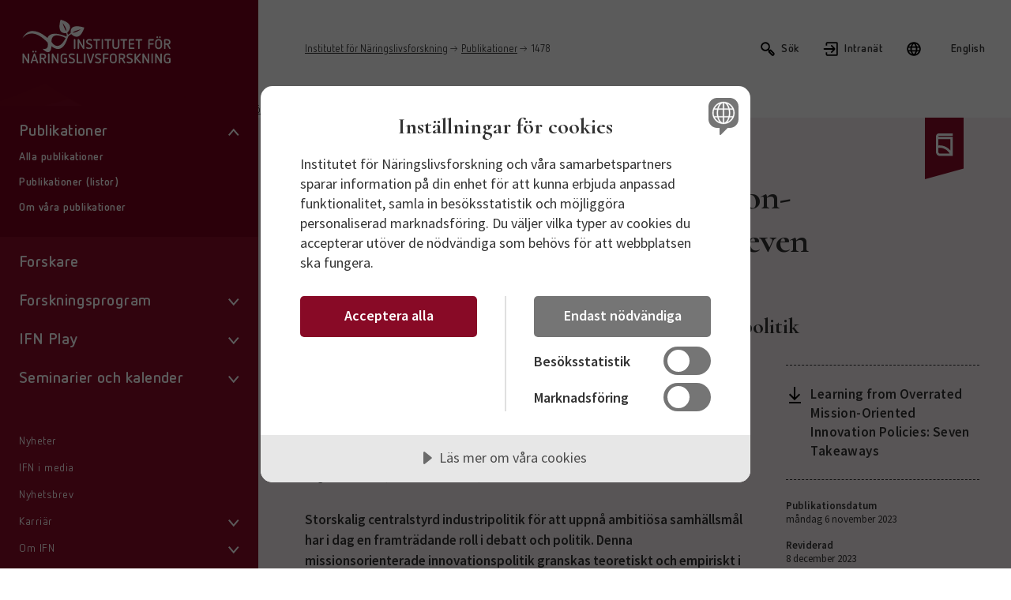

--- FILE ---
content_type: text/html; charset=utf-8
request_url: https://www.ifn.se/publikationer/working-papers/2023/1478/
body_size: 10668
content:

    

<!DOCTYPE html>
<html lang="sv-SE">

<head>
    




<title>Sju l&#xE4;rdomar fr&#xE5;n missionsorienterad innovationspolitik - IFN</title>
<meta name="description" content="Storskalig centralstyrd industripolitik f&#xF6;r att uppn&#xE5; ambiti&#xF6;sa samh&#xE4;llsm&#xE5;l har i dag en framtr&#xE4;dande roll i debatt och politik. Denna missionsorienterade innovationspolitik granskas teoretiskt och empiriskt i en ny antologi. Baserat&amp;hellip;">
<meta property="og:title" content="Sju l&#xE4;rdomar fr&#xE5;n missionsorienterad innovationspolitik">
<meta property="og:description" content="Storskalig centralstyrd industripolitik f&#xF6;r att uppn&#xE5; ambiti&#xF6;sa samh&#xE4;llsm&#xE5;l har i dag en framtr&#xE4;dande roll i debatt och politik. Denna missionsorienterade innovationspolitik granskas teoretiskt och empiriskt i en ny antologi. Baserat&amp;hellip;">
<meta property="og:url" content="https://www.ifn.se/publikationer/working-papers/2023/1478/">
<meta property="og:image" content="https://www.ifn.se/Images/brand-logotype.jpg?rmode=crop&amp;width=1200&amp;height=630&amp;quality=80&amp;v=639041701696966355">
<meta name="twitter:title" content="Sju l&#xE4;rdomar fr&#xE5;n missionsorienterad innovationspolitik">
<meta name="twitter:description" content="Storskalig centralstyrd industripolitik f&#xF6;r att uppn&#xE5; ambiti&#xF6;sa samh&#xE4;llsm&#xE5;l har i dag en framtr&#xE4;dande roll i debatt och politik. Denna missionsorienterade innovationspolitik granskas teoretiskt och empiriskt i en ny antologi. Baserat&amp;hellip;">
<meta name="twitter:image" content="https://www.ifn.se/Images/brand-logotype.jpg?rmode=crop&amp;width=1200&amp;height=630&amp;quality=80&amp;v=639041701696966355">
<meta name="twitter:card" content="summary_large_image">

    <link rel="shortcut icon" type="image/x-icon" href="/favicon.ico" />
    <meta name="viewport" content="width=device-width, initial-scale=1.0">
    <link rel="stylesheet" type="text/css" href="/css/main.css?v=SlRAoC7NLEIrm_q8xN_yYttEXXYXSToxyBjQYH0fKfo" />
        <script data-lang="sv-SE" data-id="16913da4-f64c-44b5-87dc-a296614ef7c1" src="https://cdn.cookietractor.com/cookietractor.js"></script>

        <script>
            var _mtm = window._mtm = window._mtm || [];
            _mtm.push({'mtm.startTime': (new Date().getTime()), 'event': 'mtm.Start'});
            (function() {
                var d=document, g=d.createElement('script'), s=d.getElementsByTagName('script')[0];
                g.async=true; g.src='https://cdn.matomo.cloud/ifn.matomo.cloud/container_7EPMp5rx.js'; s.parentNode.insertBefore(g,s);
            })();
        </script>
    <meta name="referrer" content="no-referrer">

    <link rel="stylesheet" href="https://fonts.googleapis.com/css2?family=Cormorant:wght@600;700&amp;family=Source&#x2B;Sans&#x2B;Pro:wght@400;600&amp;display=swap">
</head>


<body id="publicationWorkingPaperPage">
    <div class="l-wrapper">

        

    <nav id="main-navigation" class="c-navigation">
   
        

<div class="c-navigation__list-wrapper c-navigation__list-wrapper--root">
        <a href="/" class="c-navigation__list-wrapper__logo-link u-hide--tablet-and-down">
            <img class="c-navigation__list-wrapper__logo" src="/Images/brand-logotype-white.svg" />
        </a>

    <ul class="c-navigation__list c-navigation__list--level-0">
            <li class="c-navigation__item has-children is-expanded">
                <div class="c-navigation__link-wrapper">
                    <a class="c-navigation__link  " href="/publikationer/">
                        <span>Publikationer</span>
                    </a>
                        <button class="c-navigation__item-toggler" data-expand-toggle >
                                    <svg class="c-navigation__item-toggler-icon c-navigation__item-toggler--down">
                                        <use xlink:href="#icon-chevron-down"></use>
                                    </svg>
                                </button>
                </div>
                    

<div class="c-navigation__list-wrapper">

    <ul class="c-navigation__list c-navigation__list--level-1">
            <li class="c-navigation__item ">
                <div class="c-navigation__link-wrapper">
                    <a class="c-navigation__link  " href="/publikationer/">
                        <span>Alla publikationer</span>
                    </a>
                </div>
            </li>
            <li class="c-navigation__item ">
                <div class="c-navigation__link-wrapper">
                    <a class="c-navigation__link  " href="/publikationer/publikationer-listor/">
                        <span>Publikationer (listor)</span>
                    </a>
                </div>
            </li>
            <li class="c-navigation__item ">
                <div class="c-navigation__link-wrapper">
                    <a class="c-navigation__link  " href="/publikationer/om-vara-publikationer/">
                        <span>Om v&#xE5;ra publikationer</span>
                    </a>
                </div>
            </li>
    </ul>
</div>

            </li>
            <li class="c-navigation__item ">
                <div class="c-navigation__link-wrapper">
                    <a class="c-navigation__link  " href="/forskare/">
                        <span>Forskare</span>
                    </a>
                </div>
            </li>
            <li class="c-navigation__item has-children">
                <div class="c-navigation__link-wrapper">
                    <a class="c-navigation__link  " href="/forskningsprogram/">
                        <span>Forskningsprogram</span>
                    </a>
                        <button class="c-navigation__item-toggler" data-expand-toggle >
                                    <svg class="c-navigation__item-toggler-icon c-navigation__item-toggler--down">
                                        <use xlink:href="#icon-chevron-down"></use>
                                    </svg>
                                </button>
                </div>
                    

<div class="c-navigation__list-wrapper">

    <ul class="c-navigation__list c-navigation__list--level-1">
            <li class="c-navigation__item has-children">
                <div class="c-navigation__link-wrapper">
                    <a class="c-navigation__link  " href="/forskningsprogram/entreprenorskapets-ekonomi/">
                        <span>Entrepren&#xF6;rskapets ekonomi</span>
                    </a>
                        <button class="c-navigation__item-toggler" data-expand-toggle >
                                    <svg class="c-navigation__item-toggler-icon c-navigation__item-toggler--down">
                                        <use xlink:href="#icon-chevron-down"></use>
                                    </svg>
                                </button>
                </div>
                    

<div class="c-navigation__list-wrapper">

    <ul class="c-navigation__list c-navigation__list--level-2">
            <li class="c-navigation__item ">
                <div class="c-navigation__link-wrapper">
                    <a class="c-navigation__link  " href="/forskningsprogram/entreprenorskapets-ekonomi/pagaende-projekt/">
                        <span>P&#xE5;g&#xE5;ende projekt</span>
                    </a>
                </div>
            </li>
            <li class="c-navigation__item ">
                <div class="c-navigation__link-wrapper">
                    <a class="c-navigation__link  " href="/forskningsprogram/entreprenorskapets-ekonomi/avslutade-projekt/">
                        <span>Avslutade projekt</span>
                    </a>
                </div>
            </li>
            <li class="c-navigation__item has-children">
                <div class="c-navigation__link-wrapper">
                    <a class="c-navigation__link  " href="/forskningsprogram/entreprenorskapets-ekonomi/publikationer/">
                        <span>Publikationer</span>
                    </a>
                        <button class="c-navigation__item-toggler" data-expand-toggle >
                                    <svg class="c-navigation__item-toggler-icon c-navigation__item-toggler--down">
                                        <use xlink:href="#icon-chevron-down"></use>
                                    </svg>
                                </button>
                </div>
                    

<div class="c-navigation__list-wrapper">

    <ul class="c-navigation__list c-navigation__list--level-3">
            <li class="c-navigation__item ">
                <div class="c-navigation__link-wrapper">
                    <a class="c-navigation__link  " href="/forskningsprogram/entreprenorskapets-ekonomi/publikationer/artiklar-pa-engelska/">
                        <span>Artiklar p&#xE5; engelska</span>
                    </a>
                </div>
            </li>
            <li class="c-navigation__item ">
                <div class="c-navigation__link-wrapper">
                    <a class="c-navigation__link  " href="/forskningsprogram/entreprenorskapets-ekonomi/publikationer/artiklar-och-rapporter-pa-svenska/">
                        <span>Artiklar och rapporter p&#xE5; svenska</span>
                    </a>
                </div>
            </li>
            <li class="c-navigation__item ">
                <div class="c-navigation__link-wrapper">
                    <a class="c-navigation__link  " href="/forskningsprogram/entreprenorskapets-ekonomi/publikationer/working-papers/">
                        <span>Working Papers</span>
                    </a>
                </div>
            </li>
            <li class="c-navigation__item ">
                <div class="c-navigation__link-wrapper">
                    <a class="c-navigation__link  " href="/forskningsprogram/entreprenorskapets-ekonomi/publikationer/bocker/">
                        <span>B&#xF6;cker</span>
                    </a>
                </div>
            </li>
    </ul>
</div>

            </li>
            <li class="c-navigation__item ">
                <div class="c-navigation__link-wrapper">
                    <a class="c-navigation__link  " href="/forskningsprogram/entreprenorskapets-ekonomi/databaser/">
                        <span>Databaser</span>
                    </a>
                </div>
            </li>
            <li class="c-navigation__item ">
                <div class="c-navigation__link-wrapper">
                    <a class="c-navigation__link  " href="/forskningsprogram/entreprenorskapets-ekonomi/finansiarer/">
                        <span>Finansi&#xE4;rer</span>
                    </a>
                </div>
            </li>
            <li class="c-navigation__item ">
                <div class="c-navigation__link-wrapper">
                    <a class="c-navigation__link  " href="/forskningsprogram/entreprenorskapets-ekonomi/fran-skyddsnatsekonomi-till-studsmatteekonomi/">
                        <span>Fr&#xE5;n skyddsn&#xE4;tsekonomi till studsmatteekonomi</span>
                    </a>
                </div>
            </li>
    </ul>
</div>

            </li>
            <li class="c-navigation__item has-children">
                <div class="c-navigation__link-wrapper">
                    <a class="c-navigation__link  " href="/forskningsprogram/foretagens-konkurrenskraft/">
                        <span>F&#xF6;retagens konkurrenskraft</span>
                    </a>
                        <button class="c-navigation__item-toggler" data-expand-toggle >
                                    <svg class="c-navigation__item-toggler-icon c-navigation__item-toggler--down">
                                        <use xlink:href="#icon-chevron-down"></use>
                                    </svg>
                                </button>
                </div>
                    

<div class="c-navigation__list-wrapper">

    <ul class="c-navigation__list c-navigation__list--level-2">
            <li class="c-navigation__item ">
                <div class="c-navigation__link-wrapper">
                    <a class="c-navigation__link  " href="/forskningsprogram/foretagens-konkurrenskraft/pagaende-projekt/">
                        <span>P&#xE5;g&#xE5;ende projekt</span>
                    </a>
                </div>
            </li>
            <li class="c-navigation__item ">
                <div class="c-navigation__link-wrapper">
                    <a class="c-navigation__link  " href="/forskningsprogram/foretagens-konkurrenskraft/avslutade-projekt/">
                        <span>Avslutade projekt</span>
                    </a>
                </div>
            </li>
            <li class="c-navigation__item has-children">
                <div class="c-navigation__link-wrapper">
                    <a class="c-navigation__link  " href="/forskningsprogram/foretagens-konkurrenskraft/publikationer/">
                        <span>Publikationer</span>
                    </a>
                        <button class="c-navigation__item-toggler" data-expand-toggle >
                                    <svg class="c-navigation__item-toggler-icon c-navigation__item-toggler--down">
                                        <use xlink:href="#icon-chevron-down"></use>
                                    </svg>
                                </button>
                </div>
                    

<div class="c-navigation__list-wrapper">

    <ul class="c-navigation__list c-navigation__list--level-3">
            <li class="c-navigation__item ">
                <div class="c-navigation__link-wrapper">
                    <a class="c-navigation__link  " href="/forskningsprogram/foretagens-konkurrenskraft/publikationer/tidskriftsartiklar/">
                        <span>Tidskriftsartiklar</span>
                    </a>
                </div>
            </li>
            <li class="c-navigation__item ">
                <div class="c-navigation__link-wrapper">
                    <a class="c-navigation__link  " href="/forskningsprogram/foretagens-konkurrenskraft/publikationer/bocker-och-bokkapitel/">
                        <span>B&#xF6;cker och bokkapitel</span>
                    </a>
                </div>
            </li>
            <li class="c-navigation__item ">
                <div class="c-navigation__link-wrapper">
                    <a class="c-navigation__link  " href="/forskningsprogram/foretagens-konkurrenskraft/publikationer/artiklar-pa-svenska/">
                        <span>Artiklar p&#xE5; svenska</span>
                    </a>
                </div>
            </li>
            <li class="c-navigation__item ">
                <div class="c-navigation__link-wrapper">
                    <a class="c-navigation__link  " href="/forskningsprogram/foretagens-konkurrenskraft/publikationer/working-papers/">
                        <span>Working Papers</span>
                    </a>
                </div>
            </li>
            <li class="c-navigation__item ">
                <div class="c-navigation__link-wrapper">
                    <a class="c-navigation__link  " href="/forskningsprogram/foretagens-konkurrenskraft/publikationer/ovrigt/">
                        <span>&#xD6;vrigt</span>
                    </a>
                </div>
            </li>
    </ul>
</div>

            </li>
            <li class="c-navigation__item ">
                <div class="c-navigation__link-wrapper">
                    <a class="c-navigation__link  " href="/forskningsprogram/foretagens-konkurrenskraft/debattartiklar/">
                        <span>Debattartiklar</span>
                    </a>
                </div>
            </li>
            <li class="c-navigation__item ">
                <div class="c-navigation__link-wrapper">
                    <a class="c-navigation__link  " href="/forskningsprogram/foretagens-konkurrenskraft/konferenser-och-seminarier/">
                        <span>Konferenser och seminarier</span>
                    </a>
                </div>
            </li>
            <li class="c-navigation__item ">
                <div class="c-navigation__link-wrapper">
                    <a class="c-navigation__link  " href="/forskningsprogram/foretagens-konkurrenskraft/finansiarer/">
                        <span>Finansi&#xE4;rer</span>
                    </a>
                </div>
            </li>
    </ul>
</div>

            </li>
            <li class="c-navigation__item has-children">
                <div class="c-navigation__link-wrapper">
                    <a class="c-navigation__link  " href="/forskningsprogram/geoekonomi/">
                        <span>Geoekonomi</span>
                    </a>
                        <button class="c-navigation__item-toggler" data-expand-toggle >
                                    <svg class="c-navigation__item-toggler-icon c-navigation__item-toggler--down">
                                        <use xlink:href="#icon-chevron-down"></use>
                                    </svg>
                                </button>
                </div>
                    

<div class="c-navigation__list-wrapper">

    <ul class="c-navigation__list c-navigation__list--level-2">
            <li class="c-navigation__item ">
                <div class="c-navigation__link-wrapper">
                    <a class="c-navigation__link  " href="/forskningsprogram/geoekonomi/pagaende-projekt/">
                        <span>P&#xE5;g&#xE5;ende projekt</span>
                    </a>
                </div>
            </li>
            <li class="c-navigation__item has-children">
                <div class="c-navigation__link-wrapper">
                    <a class="c-navigation__link  " href="/forskningsprogram/geoekonomi/publikationer/">
                        <span>Publikationer</span>
                    </a>
                        <button class="c-navigation__item-toggler" data-expand-toggle >
                                    <svg class="c-navigation__item-toggler-icon c-navigation__item-toggler--down">
                                        <use xlink:href="#icon-chevron-down"></use>
                                    </svg>
                                </button>
                </div>
                    

<div class="c-navigation__list-wrapper">

    <ul class="c-navigation__list c-navigation__list--level-3">
            <li class="c-navigation__item ">
                <div class="c-navigation__link-wrapper">
                    <a class="c-navigation__link  " href="/forskningsprogram/geoekonomi/publikationer/tidskriftsartiklar/">
                        <span>Tidskriftsartiklar</span>
                    </a>
                </div>
            </li>
            <li class="c-navigation__item ">
                <div class="c-navigation__link-wrapper">
                    <a class="c-navigation__link  " href="/forskningsprogram/geoekonomi/publikationer/bocker-och-bokkapitel/">
                        <span>B&#xF6;cker och bokkapitel</span>
                    </a>
                </div>
            </li>
            <li class="c-navigation__item ">
                <div class="c-navigation__link-wrapper">
                    <a class="c-navigation__link  " href="/forskningsprogram/geoekonomi/publikationer/popularvetenskap/">
                        <span>Popul&#xE4;rvetenskap</span>
                    </a>
                </div>
            </li>
    </ul>
</div>

            </li>
            <li class="c-navigation__item ">
                <div class="c-navigation__link-wrapper">
                    <a class="c-navigation__link  " href="/forskningsprogram/geoekonomi/debattartiklar/">
                        <span>Debattartiklar</span>
                    </a>
                </div>
            </li>
    </ul>
</div>

            </li>
            <li class="c-navigation__item has-children">
                <div class="c-navigation__link-wrapper">
                    <a class="c-navigation__link  " href="/forskningsprogram/institutioner-marknader-och-naringsliv/">
                        <span>Institutioner, marknader och n&#xE4;ringsliv</span>
                    </a>
                        <button class="c-navigation__item-toggler" data-expand-toggle >
                                    <svg class="c-navigation__item-toggler-icon c-navigation__item-toggler--down">
                                        <use xlink:href="#icon-chevron-down"></use>
                                    </svg>
                                </button>
                </div>
                    

<div class="c-navigation__list-wrapper">

    <ul class="c-navigation__list c-navigation__list--level-2">
            <li class="c-navigation__item ">
                <div class="c-navigation__link-wrapper">
                    <a class="c-navigation__link  " href="/forskningsprogram/institutioner-marknader-och-naringsliv/pagaende-projekt/">
                        <span>P&#xE5;g&#xE5;ende projekt</span>
                    </a>
                </div>
            </li>
            <li class="c-navigation__item ">
                <div class="c-navigation__link-wrapper">
                    <a class="c-navigation__link  " href="/forskningsprogram/institutioner-marknader-och-naringsliv/avslutade-projekt/">
                        <span>Avslutade projekt</span>
                    </a>
                </div>
            </li>
            <li class="c-navigation__item has-children">
                <div class="c-navigation__link-wrapper">
                    <a class="c-navigation__link  " href="/forskningsprogram/institutioner-marknader-och-naringsliv/publikationer/">
                        <span>Publikationer</span>
                    </a>
                        <button class="c-navigation__item-toggler" data-expand-toggle >
                                    <svg class="c-navigation__item-toggler-icon c-navigation__item-toggler--down">
                                        <use xlink:href="#icon-chevron-down"></use>
                                    </svg>
                                </button>
                </div>
                    

<div class="c-navigation__list-wrapper">

    <ul class="c-navigation__list c-navigation__list--level-3">
            <li class="c-navigation__item ">
                <div class="c-navigation__link-wrapper">
                    <a class="c-navigation__link  " href="/forskningsprogram/institutioner-marknader-och-naringsliv/publikationer/artiklar-pa-engelska/">
                        <span>Artiklar p&#xE5; engelska</span>
                    </a>
                </div>
            </li>
            <li class="c-navigation__item ">
                <div class="c-navigation__link-wrapper">
                    <a class="c-navigation__link  " href="/forskningsprogram/institutioner-marknader-och-naringsliv/publikationer/bocker-och-bokkapitel/">
                        <span>B&#xF6;cker och bokkapitel</span>
                    </a>
                </div>
            </li>
            <li class="c-navigation__item ">
                <div class="c-navigation__link-wrapper">
                    <a class="c-navigation__link  " href="/forskningsprogram/institutioner-marknader-och-naringsliv/publikationer/artiklar-pa-svenska/">
                        <span>Artiklar p&#xE5; svenska</span>
                    </a>
                </div>
            </li>
            <li class="c-navigation__item ">
                <div class="c-navigation__link-wrapper">
                    <a class="c-navigation__link  " href="/forskningsprogram/institutioner-marknader-och-naringsliv/publikationer/working-papers/">
                        <span>Working papers</span>
                    </a>
                </div>
            </li>
            <li class="c-navigation__item ">
                <div class="c-navigation__link-wrapper">
                    <a class="c-navigation__link  " href="/forskningsprogram/institutioner-marknader-och-naringsliv/publikationer/debattartiklar-och-kronikor/">
                        <span>Debattartiklar och kr&#xF6;nikor</span>
                    </a>
                </div>
            </li>
            <li class="c-navigation__item ">
                <div class="c-navigation__link-wrapper">
                    <a class="c-navigation__link  " href="/forskningsprogram/institutioner-marknader-och-naringsliv/publikationer/popularvetenskap/">
                        <span>Popul&#xE4;rvetenskap</span>
                    </a>
                </div>
            </li>
    </ul>
</div>

            </li>
    </ul>
</div>

            </li>
            <li class="c-navigation__item has-children">
                <div class="c-navigation__link-wrapper">
                    <a class="c-navigation__link  " href="/forskningsprogram/skatter-och-samhalle/">
                        <span>Skatter och samh&#xE4;lle</span>
                    </a>
                        <button class="c-navigation__item-toggler" data-expand-toggle >
                                    <svg class="c-navigation__item-toggler-icon c-navigation__item-toggler--down">
                                        <use xlink:href="#icon-chevron-down"></use>
                                    </svg>
                                </button>
                </div>
                    

<div class="c-navigation__list-wrapper">

    <ul class="c-navigation__list c-navigation__list--level-2">
            <li class="c-navigation__item ">
                <div class="c-navigation__link-wrapper">
                    <a class="c-navigation__link  " href="/forskningsprogram/skatter-och-samhalle/pagaende-projekt/">
                        <span>P&#xE5;g&#xE5;ende projekt</span>
                    </a>
                </div>
            </li>
            <li class="c-navigation__item has-children">
                <div class="c-navigation__link-wrapper">
                    <a class="c-navigation__link  " href="/forskningsprogram/skatter-och-samhalle/publikationer/">
                        <span>Publikationer</span>
                    </a>
                        <button class="c-navigation__item-toggler" data-expand-toggle >
                                    <svg class="c-navigation__item-toggler-icon c-navigation__item-toggler--down">
                                        <use xlink:href="#icon-chevron-down"></use>
                                    </svg>
                                </button>
                </div>
                    

<div class="c-navigation__list-wrapper">

    <ul class="c-navigation__list c-navigation__list--level-3">
            <li class="c-navigation__item ">
                <div class="c-navigation__link-wrapper">
                    <a class="c-navigation__link  " href="/forskningsprogram/skatter-och-samhalle/publikationer/working-papers/">
                        <span>Working Papers</span>
                    </a>
                </div>
            </li>
    </ul>
</div>

            </li>
            <li class="c-navigation__item ">
                <div class="c-navigation__link-wrapper">
                    <a class="c-navigation__link  " href="/forskningsprogram/skatter-och-samhalle/debattartiklar/">
                        <span>Debattartiklar</span>
                    </a>
                </div>
            </li>
            <li class="c-navigation__item ">
                <div class="c-navigation__link-wrapper">
                    <a class="c-navigation__link  " href="/forskningsprogram/skatter-och-samhalle/konferenser-och-seminarier/">
                        <span>Konferenser och seminarier</span>
                    </a>
                </div>
            </li>
    </ul>
</div>

            </li>
            <li class="c-navigation__item has-children">
                <div class="c-navigation__link-wrapper">
                    <a class="c-navigation__link  " href="/forskningsprogram/avslutat-program-energi/">
                        <span>...avslutat program: energi</span>
                    </a>
                        <button class="c-navigation__item-toggler" data-expand-toggle >
                                    <svg class="c-navigation__item-toggler-icon c-navigation__item-toggler--down">
                                        <use xlink:href="#icon-chevron-down"></use>
                                    </svg>
                                </button>
                </div>
                    

<div class="c-navigation__list-wrapper">

    <ul class="c-navigation__list c-navigation__list--level-2">
            <li class="c-navigation__item ">
                <div class="c-navigation__link-wrapper">
                    <a class="c-navigation__link  " href="/forskningsprogram/avslutat-program-energi/avslutade-projekt/">
                        <span>Avslutade projekt</span>
                    </a>
                </div>
            </li>
            <li class="c-navigation__item has-children">
                <div class="c-navigation__link-wrapper">
                    <a class="c-navigation__link  " href="/forskningsprogram/avslutat-program-energi/publikationer/">
                        <span>Publikationer</span>
                    </a>
                        <button class="c-navigation__item-toggler" data-expand-toggle >
                                    <svg class="c-navigation__item-toggler-icon c-navigation__item-toggler--down">
                                        <use xlink:href="#icon-chevron-down"></use>
                                    </svg>
                                </button>
                </div>
                    

<div class="c-navigation__list-wrapper">

    <ul class="c-navigation__list c-navigation__list--level-3">
            <li class="c-navigation__item ">
                <div class="c-navigation__link-wrapper">
                    <a class="c-navigation__link  " href="/forskningsprogram/avslutat-program-energi/publikationer/working-papers/">
                        <span>Working Papers</span>
                    </a>
                </div>
            </li>
            <li class="c-navigation__item ">
                <div class="c-navigation__link-wrapper">
                    <a class="c-navigation__link  " href="/forskningsprogram/avslutat-program-energi/publikationer/vetenskapliga-artiklar/">
                        <span>Vetenskapliga artiklar</span>
                    </a>
                </div>
            </li>
            <li class="c-navigation__item ">
                <div class="c-navigation__link-wrapper">
                    <a class="c-navigation__link  " href="/forskningsprogram/avslutat-program-energi/publikationer/bocker-bokkapitel-och-rapporter/">
                        <span>B&#xF6;cker, bokkapitel och rapporter</span>
                    </a>
                </div>
            </li>
            <li class="c-navigation__item ">
                <div class="c-navigation__link-wrapper">
                    <a class="c-navigation__link  " href="/forskningsprogram/avslutat-program-energi/publikationer/debattartiklar/">
                        <span>Debattartiklar</span>
                    </a>
                </div>
            </li>
    </ul>
</div>

            </li>
            <li class="c-navigation__item ">
                <div class="c-navigation__link-wrapper">
                    <a class="c-navigation__link  " href="/forskningsprogram/avslutat-program-energi/finansiarer/">
                        <span>Finansi&#xE4;rer</span>
                    </a>
                </div>
            </li>
            <li class="c-navigation__item ">
                <div class="c-navigation__link-wrapper">
                    <a class="c-navigation__link  " href="/forskningsprogram/avslutat-program-energi/konferenser-och-doktorandkurser/">
                        <span>Konferenser och doktorandkurser</span>
                    </a>
                </div>
            </li>
    </ul>
</div>

            </li>
            <li class="c-navigation__item has-children">
                <div class="c-navigation__link-wrapper">
                    <a class="c-navigation__link  " href="/forskningsprogram/avslutat-program-tjanster/">
                        <span>...avslutat program: tj&#xE4;nster</span>
                    </a>
                        <button class="c-navigation__item-toggler" data-expand-toggle >
                                    <svg class="c-navigation__item-toggler-icon c-navigation__item-toggler--down">
                                        <use xlink:href="#icon-chevron-down"></use>
                                    </svg>
                                </button>
                </div>
                    

<div class="c-navigation__list-wrapper">

    <ul class="c-navigation__list c-navigation__list--level-2">
            <li class="c-navigation__item ">
                <div class="c-navigation__link-wrapper">
                    <a class="c-navigation__link  " href="/forskningsprogram/avslutat-program-tjanster/avslutade-projekt/">
                        <span>Avslutade projekt</span>
                    </a>
                </div>
            </li>
            <li class="c-navigation__item has-children">
                <div class="c-navigation__link-wrapper">
                    <a class="c-navigation__link  " href="/forskningsprogram/avslutat-program-tjanster/publikationer/">
                        <span>Publikationer</span>
                    </a>
                        <button class="c-navigation__item-toggler" data-expand-toggle >
                                    <svg class="c-navigation__item-toggler-icon c-navigation__item-toggler--down">
                                        <use xlink:href="#icon-chevron-down"></use>
                                    </svg>
                                </button>
                </div>
                    

<div class="c-navigation__list-wrapper">

    <ul class="c-navigation__list c-navigation__list--level-3">
            <li class="c-navigation__item ">
                <div class="c-navigation__link-wrapper">
                    <a class="c-navigation__link  " href="/forskningsprogram/avslutat-program-tjanster/publikationer/forskningsrapporter-och-vetenskapliga-artiklar/">
                        <span>Forskningsrapporter och vetenskapliga artiklar</span>
                    </a>
                </div>
            </li>
            <li class="c-navigation__item ">
                <div class="c-navigation__link-wrapper">
                    <a class="c-navigation__link  " href="/forskningsprogram/avslutat-program-tjanster/publikationer/bocker-och-bokkapitel/">
                        <span>B&#xF6;cker och bokkapitel</span>
                    </a>
                </div>
            </li>
            <li class="c-navigation__item ">
                <div class="c-navigation__link-wrapper">
                    <a class="c-navigation__link  " href="/forskningsprogram/avslutat-program-tjanster/publikationer/artiklar-pa-svenska/">
                        <span>Artiklar p&#xE5; svenska</span>
                    </a>
                </div>
            </li>
            <li class="c-navigation__item ">
                <div class="c-navigation__link-wrapper">
                    <a class="c-navigation__link  " href="/forskningsprogram/avslutat-program-tjanster/publikationer/popularvetenskap-och-policyorienterade-rapporter/">
                        <span>Popul&#xE4;rvetenskap och policyorienterade rapporter</span>
                    </a>
                </div>
            </li>
    </ul>
</div>

            </li>
            <li class="c-navigation__item ">
                <div class="c-navigation__link-wrapper">
                    <a class="c-navigation__link  " href="/forskningsprogram/avslutat-program-tjanster/finansiarer/">
                        <span>Finansi&#xE4;rer</span>
                    </a>
                </div>
            </li>
            <li class="c-navigation__item has-children">
                <div class="c-navigation__link-wrapper">
                    <a class="c-navigation__link  " href="/forskningsprogram/avslutat-program-tjanster/konferenser/">
                        <span>Konferenser</span>
                    </a>
                        <button class="c-navigation__item-toggler" data-expand-toggle >
                                    <svg class="c-navigation__item-toggler-icon c-navigation__item-toggler--down">
                                        <use xlink:href="#icon-chevron-down"></use>
                                    </svg>
                                </button>
                </div>
                    

<div class="c-navigation__list-wrapper">

    <ul class="c-navigation__list c-navigation__list--level-3">
            <li class="c-navigation__item ">
                <div class="c-navigation__link-wrapper">
                    <a class="c-navigation__link  " href="/forskningsprogram/avslutat-program-tjanster/konferenser/hur-skapas-kvalitet-i-hemtjansten/">
                        <span>Hur skapas kvalitet i hemtj&#xE4;nsten?</span>
                    </a>
                </div>
            </li>
            <li class="c-navigation__item ">
                <div class="c-navigation__link-wrapper">
                    <a class="c-navigation__link  " href="/forskningsprogram/avslutat-program-tjanster/konferenser/ny-bok-om-varfor-skolan-slutade-leverera-och-hur-det-kan-atgardas/">
                        <span>Ny bok om varf&#xF6;r skolan slutade leverera och hur det kan &#xE5;tg&#xE4;rdas!</span>
                    </a>
                </div>
            </li>
            <li class="c-navigation__item ">
                <div class="c-navigation__link-wrapper">
                    <a class="c-navigation__link  " href="/forskningsprogram/avslutat-program-tjanster/konferenser/hur-ska-offentliga-tjanster-finansieras-organiseras-och-levereras/">
                        <span>Hur ska offentliga tj&#xE4;nster finansieras, organiseras och levereras?</span>
                    </a>
                </div>
            </li>
            <li class="c-navigation__item ">
                <div class="c-navigation__link-wrapper">
                    <a class="c-navigation__link  " href="/forskningsprogram/avslutat-program-tjanster/konferenser/paverkar-skolors-styrning-och-ledning-elevernas-resultat/">
                        <span>P&#xE5;verkar skolors styrning och ledning elevernas resultat?</span>
                    </a>
                </div>
            </li>
            <li class="c-navigation__item ">
                <div class="c-navigation__link-wrapper">
                    <a class="c-navigation__link  " href="/forskningsprogram/avslutat-program-tjanster/konferenser/universitetsreform-recept-for-att-lyfta-hogre-utbildning/">
                        <span>Universitetsreform! &#x2013; Recept f&#xF6;r att lyfta h&#xF6;gre utbildning</span>
                    </a>
                </div>
            </li>
    </ul>
</div>

            </li>
    </ul>
</div>

            </li>
    </ul>
</div>

            </li>
            <li class="c-navigation__item has-children">
                <div class="c-navigation__link-wrapper">
                    <a class="c-navigation__link  " href="/ifn-play/">
                        <span>IFN Play</span>
                    </a>
                        <button class="c-navigation__item-toggler" data-expand-toggle >
                                    <svg class="c-navigation__item-toggler-icon c-navigation__item-toggler--down">
                                        <use xlink:href="#icon-chevron-down"></use>
                                    </svg>
                                </button>
                </div>
                    

<div class="c-navigation__list-wrapper">

    <ul class="c-navigation__list c-navigation__list--level-1">
            <li class="c-navigation__item ">
                <div class="c-navigation__link-wrapper">
                    <a class="c-navigation__link  " href="/ifn-play/policyseminarier/">
                        <span>Policyseminarier</span>
                    </a>
                </div>
            </li>
            <li class="c-navigation__item ">
                <div class="c-navigation__link-wrapper">
                    <a class="c-navigation__link  " href="/ifn-play/podcasts/">
                        <span>Podcasts</span>
                    </a>
                </div>
            </li>
    </ul>
</div>

            </li>
            <li class="c-navigation__item has-children">
                <div class="c-navigation__link-wrapper">
                    <a class="c-navigation__link  " href="/seminarier-och-kalender/">
                        <span>Seminarier och kalender</span>
                    </a>
                        <button class="c-navigation__item-toggler" data-expand-toggle >
                                    <svg class="c-navigation__item-toggler-icon c-navigation__item-toggler--down">
                                        <use xlink:href="#icon-chevron-down"></use>
                                    </svg>
                                </button>
                </div>
                    

<div class="c-navigation__list-wrapper">

    <ul class="c-navigation__list c-navigation__list--level-1">
            <li class="c-navigation__item ">
                <div class="c-navigation__link-wrapper">
                    <a class="c-navigation__link  " href="/seminarier-och-kalender/">
                        <span>Alla aktiviteter</span>
                    </a>
                </div>
            </li>
            <li class="c-navigation__item has-children">
                <div class="c-navigation__link-wrapper">
                    <a class="c-navigation__link  " href="/seminarier-och-kalender/ifn-stockholm-conference/">
                        <span>IFN Stockholm Conference</span>
                    </a>
                        <button class="c-navigation__item-toggler" data-expand-toggle >
                                    <svg class="c-navigation__item-toggler-icon c-navigation__item-toggler--down">
                                        <use xlink:href="#icon-chevron-down"></use>
                                    </svg>
                                </button>
                </div>
                    

<div class="c-navigation__list-wrapper">

    <ul class="c-navigation__list c-navigation__list--level-2">
            <li class="c-navigation__item has-children">
                <div class="c-navigation__link-wrapper">
                    <a class="c-navigation__link  " href="/seminarier-och-kalender/ifn-stockholm-conference/2026-foretagens-konkurrenskraft/">
                        <span>2026 F&#xF6;retagens Konkurrenskraft</span>
                    </a>
                        <button class="c-navigation__item-toggler" data-expand-toggle >
                                    <svg class="c-navigation__item-toggler-icon c-navigation__item-toggler--down">
                                        <use xlink:href="#icon-chevron-down"></use>
                                    </svg>
                                </button>
                </div>
                    

<div class="c-navigation__list-wrapper">

    <ul class="c-navigation__list c-navigation__list--level-3">
            <li class="c-navigation__item ">
                <div class="c-navigation__link-wrapper">
                    <a class="c-navigation__link  " href="/seminarier-och-kalender/ifn-stockholm-conference/2026-foretagens-konkurrenskraft/logistik/">
                        <span>Logistik</span>
                    </a>
                </div>
            </li>
            <li class="c-navigation__item ">
                <div class="c-navigation__link-wrapper">
                    <a class="c-navigation__link  " href="/seminarier-och-kalender/ifn-stockholm-conference/2026-foretagens-konkurrenskraft/program/">
                        <span>Program</span>
                    </a>
                </div>
            </li>
            <li class="c-navigation__item ">
                <div class="c-navigation__link-wrapper">
                    <a class="c-navigation__link  " href="/seminarier-och-kalender/ifn-stockholm-conference/2026-foretagens-konkurrenskraft/deltagare/">
                        <span>Deltagare</span>
                    </a>
                </div>
            </li>
    </ul>
</div>

            </li>
            <li class="c-navigation__item ">
                <div class="c-navigation__link-wrapper">
                    <a class="c-navigation__link  " href="/seminarier-och-kalender/ifn-stockholm-conference/2025-entreprenorskapets-ekonomi/">
                        <span>2025 Entrepren&#xF6;rskapets ekonomi</span>
                    </a>
                </div>
            </li>
            <li class="c-navigation__item has-children">
                <div class="c-navigation__link-wrapper">
                    <a class="c-navigation__link  " href="/seminarier-och-kalender/ifn-stockholm-conference/aldre-konferenser/">
                        <span>&#xC4;ldre konferenser</span>
                    </a>
                        <button class="c-navigation__item-toggler" data-expand-toggle >
                                    <svg class="c-navigation__item-toggler-icon c-navigation__item-toggler--down">
                                        <use xlink:href="#icon-chevron-down"></use>
                                    </svg>
                                </button>
                </div>
                    

<div class="c-navigation__list-wrapper">

    <ul class="c-navigation__list c-navigation__list--level-3">
            <li class="c-navigation__item ">
                <div class="c-navigation__link-wrapper">
                    <a class="c-navigation__link  " href="/seminarier-och-kalender/ifn-stockholm-conference/aldre-konferenser/2024-sustainable-energy-transition/">
                        <span>2024 Sustainable Energy Transition</span>
                    </a>
                </div>
            </li>
            <li class="c-navigation__item ">
                <div class="c-navigation__link-wrapper">
                    <a class="c-navigation__link  " href="/seminarier-och-kalender/ifn-stockholm-conference/aldre-konferenser/2023-taxation-and-inequality/">
                        <span>2023 Taxation and Inequality</span>
                    </a>
                </div>
            </li>
            <li class="c-navigation__item ">
                <div class="c-navigation__link-wrapper">
                    <a class="c-navigation__link  " href="/seminarier-och-kalender/ifn-stockholm-conference/aldre-konferenser/2022-culture-and-institutions/">
                        <span>2022 Culture and Institutions</span>
                    </a>
                </div>
            </li>
    </ul>
</div>

            </li>
    </ul>
</div>

            </li>
            <li class="c-navigation__item ">
                <div class="c-navigation__link-wrapper">
                    <a class="c-navigation__link  " href="/seminarier-och-kalender/aktiviteter-tidigare-ar/">
                        <span>Aktiviteter tidigare &#xE5;r</span>
                    </a>
                </div>
            </li>
            <li class="c-navigation__item ">
                <div class="c-navigation__link-wrapper">
                    <a class="c-navigation__link  " href="/seminarier-och-kalender/vetenskapliga-konferenser/">
                        <span>Vetenskapliga konferenser</span>
                    </a>
                </div>
            </li>
            <li class="c-navigation__item ">
                <div class="c-navigation__link-wrapper">
                    <a class="c-navigation__link  " href="/seminarier-och-kalender/om-vara-aktiviteter/">
                        <span>Om v&#xE5;ra aktiviteter</span>
                    </a>
                </div>
            </li>
    </ul>
</div>

            </li>
            <li class="c-navigation__item c-navigation__item--small ">
                <div class="c-navigation__link-wrapper">
                    <a class="c-navigation__link  " href="/nyheter/">
                        <span>Nyheter</span>
                    </a>
                </div>
            </li>
            <li class="c-navigation__item c-navigation__item--small ">
                <div class="c-navigation__link-wrapper">
                    <a class="c-navigation__link  " href="/ifn-i-media/">
                        <span>IFN i media</span>
                    </a>
                </div>
            </li>
            <li class="c-navigation__item c-navigation__item--small ">
                <div class="c-navigation__link-wrapper">
                    <a class="c-navigation__link  " href="/nyhetsbrev/">
                        <span>Nyhetsbrev</span>
                    </a>
                </div>
            </li>
            <li class="c-navigation__item c-navigation__item--small has-children">
                <div class="c-navigation__link-wrapper">
                    <a class="c-navigation__link  " href="/karriar/">
                        <span>Karri&#xE4;r</span>
                    </a>
                        <button class="c-navigation__item-toggler" data-expand-toggle >
                                    <svg class="c-navigation__item-toggler-icon c-navigation__item-toggler--down">
                                        <use xlink:href="#icon-chevron-down"></use>
                                    </svg>
                                </button>
                </div>
                    

<div class="c-navigation__list-wrapper">

    <ul class="c-navigation__list c-navigation__list--level-1">
            <li class="c-navigation__item ">
                <div class="c-navigation__link-wrapper">
                    <a class="c-navigation__link  " href="/karriar/att-vara-gastdoktorand-pa-ifn/">
                        <span>Att vara g&#xE4;stdoktorand p&#xE5; IFN</span>
                    </a>
                </div>
            </li>
            <li class="c-navigation__item has-children">
                <div class="c-navigation__link-wrapper">
                    <a class="c-navigation__link  " href="/karriar/hur-det-ar-att-vara-assistent-pa-ifn/">
                        <span>Hur det &#xE4;r att vara assistent p&#xE5; IFN</span>
                    </a>
                        <button class="c-navigation__item-toggler" data-expand-toggle >
                                    <svg class="c-navigation__item-toggler-icon c-navigation__item-toggler--down">
                                        <use xlink:href="#icon-chevron-down"></use>
                                    </svg>
                                </button>
                </div>
                    

<div class="c-navigation__list-wrapper">

    <ul class="c-navigation__list c-navigation__list--level-2">
            <li class="c-navigation__item ">
                <div class="c-navigation__link-wrapper">
                    <a class="c-navigation__link  " href="/karriar/hur-det-ar-att-vara-assistent-pa-ifn/forskningsassistenter-2025/">
                        <span>Forskningsassistenter 2025</span>
                    </a>
                </div>
            </li>
            <li class="c-navigation__item ">
                <div class="c-navigation__link-wrapper">
                    <a class="c-navigation__link  " href="/karriar/hur-det-ar-att-vara-assistent-pa-ifn/sommarassistenter-2025/">
                        <span>Sommarassistenter 2025</span>
                    </a>
                </div>
            </li>
            <li class="c-navigation__item ">
                <div class="c-navigation__link-wrapper">
                    <a class="c-navigation__link  " href="/karriar/hur-det-ar-att-vara-assistent-pa-ifn/vem-ar-jonathan-olausson-toft-2023/">
                        <span>Vem &#xE4;r Jonathan Olausson Toft? (2023)</span>
                    </a>
                </div>
            </li>
            <li class="c-navigation__item ">
                <div class="c-navigation__link-wrapper">
                    <a class="c-navigation__link  " href="/karriar/hur-det-ar-att-vara-assistent-pa-ifn/vem-ar-malte-meuller-2023/">
                        <span>Vem &#xE4;r Malte Meuller? (2023)</span>
                    </a>
                </div>
            </li>
            <li class="c-navigation__item ">
                <div class="c-navigation__link-wrapper">
                    <a class="c-navigation__link  " href="/karriar/hur-det-ar-att-vara-assistent-pa-ifn/en-skola-for-resten-av-livet-2022/">
                        <span>En skola f&#xF6;r resten av livet (2022)</span>
                    </a>
                </div>
            </li>
    </ul>
</div>

            </li>
    </ul>
</div>

            </li>
            <li class="c-navigation__item c-navigation__item--small has-children">
                <div class="c-navigation__link-wrapper">
                    <a class="c-navigation__link  " href="/om-ifn/">
                        <span>Om IFN</span>
                    </a>
                        <button class="c-navigation__item-toggler" data-expand-toggle >
                                    <svg class="c-navigation__item-toggler-icon c-navigation__item-toggler--down">
                                        <use xlink:href="#icon-chevron-down"></use>
                                    </svg>
                                </button>
                </div>
                    

<div class="c-navigation__list-wrapper">

    <ul class="c-navigation__list c-navigation__list--level-1">
            <li class="c-navigation__item ">
                <div class="c-navigation__link-wrapper">
                    <a class="c-navigation__link  " href="/om-ifn/hitta-hit/">
                        <span>Hitta hit</span>
                    </a>
                </div>
            </li>
            <li class="c-navigation__item ">
                <div class="c-navigation__link-wrapper">
                    <a class="c-navigation__link  " href="/om-ifn/ledning-och-administration/">
                        <span>Ledning och administration</span>
                    </a>
                </div>
            </li>
            <li class="c-navigation__item ">
                <div class="c-navigation__link-wrapper">
                    <a class="c-navigation__link  " href="/om-ifn/styrelse/">
                        <span>Styrelse</span>
                    </a>
                </div>
            </li>
            <li class="c-navigation__item ">
                <div class="c-navigation__link-wrapper">
                    <a class="c-navigation__link  " href="/om-ifn/finansiering/">
                        <span>Finansiering</span>
                    </a>
                </div>
            </li>
            <li class="c-navigation__item ">
                <div class="c-navigation__link-wrapper">
                    <a class="c-navigation__link  " href="/om-ifn/vanliga-fragor-om-ifn/">
                        <span>Vanliga fr&#xE5;gor om IFN</span>
                    </a>
                </div>
            </li>
            <li class="c-navigation__item ">
                <div class="c-navigation__link-wrapper">
                    <a class="c-navigation__link  " href="/om-ifn/arsbocker/">
                        <span>&#xC5;rsb&#xF6;cker</span>
                    </a>
                </div>
            </li>
            <li class="c-navigation__item has-children">
                <div class="c-navigation__link-wrapper">
                    <a class="c-navigation__link  " href="/om-ifn/historik/">
                        <span>Historik</span>
                    </a>
                        <button class="c-navigation__item-toggler" data-expand-toggle >
                                    <svg class="c-navigation__item-toggler-icon c-navigation__item-toggler--down">
                                        <use xlink:href="#icon-chevron-down"></use>
                                    </svg>
                                </button>
                </div>
                    

<div class="c-navigation__list-wrapper">

    <ul class="c-navigation__list c-navigation__list--level-2">
            <li class="c-navigation__item ">
                <div class="c-navigation__link-wrapper">
                    <a class="c-navigation__link  " href="/om-ifn/historik/historiska-skrifter/">
                        <span>Historiska skrifter</span>
                    </a>
                </div>
            </li>
            <li class="c-navigation__item ">
                <div class="c-navigation__link-wrapper">
                    <a class="c-navigation__link  " href="/om-ifn/historik/jubileum/">
                        <span>Jubileum</span>
                    </a>
                </div>
            </li>
            <li class="c-navigation__item ">
                <div class="c-navigation__link-wrapper">
                    <a class="c-navigation__link  " href="/om-ifn/historik/tidslinje/">
                        <span>Tidslinje</span>
                    </a>
                </div>
            </li>
            <li class="c-navigation__item ">
                <div class="c-navigation__link-wrapper">
                    <a class="c-navigation__link  " href="/om-ifn/historik/saltsjobadsavtalet-1938/">
                        <span>Saltsj&#xF6;badsavtalet (1938)</span>
                    </a>
                </div>
            </li>
            <li class="c-navigation__item ">
                <div class="c-navigation__link-wrapper">
                    <a class="c-navigation__link  " href="/om-ifn/historik/making-a-mark-pa-vaggarna-pa-ifn/">
                        <span>Making a mark... p&#xE5; v&#xE4;ggarna p&#xE5; IFN</span>
                    </a>
                </div>
            </li>
    </ul>
</div>

            </li>
            <li class="c-navigation__item ">
                <div class="c-navigation__link-wrapper">
                    <a class="c-navigation__link  " href="/om-ifn/integritetspolicy/">
                        <span>Integritetspolicy</span>
                    </a>
                </div>
            </li>
    </ul>
</div>

            </li>
            <li class="c-navigation__item c-navigation__item--small ">
                <div class="c-navigation__link-wrapper">
                    <a class="c-navigation__link  " href="/presskontakt/">
                        <span>Presskontakt</span>
                    </a>
                </div>
            </li>
            <li class="c-navigation__item c-navigation__item--small ">
                <div class="c-navigation__link-wrapper">
                    <a class="c-navigation__link  " href="/amnesomradessokning/">
                        <span>&#xC4;mnesomr&#xE5;dess&#xF6;kning</span>
                    </a>
                </div>
            </li>
    </ul>
</div>

        <div class="c-navigation__bottom">
        </div>
    </nav>


        <div class="c-header__navigation-toggler" data-menu-trigger>
            <span></span>
            <span></span>
            <span></span>
        </div>
        <div class="l-wrapper--left-padding">
            <header class="c-header">
                <div class="o-grid">
    <div class="o-grid__cell u-1-of-2 u-hide--tablet-and-down">
        

    <ul class="c-breadcrumb">
            <li class="c-breadcrumb__item"><a class="c-breadcrumb__link" href="/">Institutet f&#xF6;r N&#xE4;ringslivsforskning</a></li>
            <li class="c-breadcrumb__item"><a class="c-breadcrumb__link" href="/publikationer/">Publikationer</a></li>
        <li class="c-breadcrumb__item active">1478</li>
    </ul>

    </div>
    <div class="o-grid__cell u-1-of-2 u-1-of-1--tablet-and-down">
        <a href="/" class="c-header__logo-link">
            <img class="c-header__logo" src="/images/brand-logotype-white.svg" />
         </a>


        

<ul class="c-quicklinks">
        <li class="c-quicklinks__item" title="S&#xF6;k">
            <a href="/soksida/" class="c-quicklinks__item__link">
                <svg class="c-icon c-icon--smallest c-quicklinks__item__link__icon">
                    <use xlink:href="#icon-search"></use>
                </svg>
                <span class="u-hide--tablet-and-down">S&#xF6;k</span>
            </a>
        </li>
        <li class="c-quicklinks__item" title="Intran&#xE4;t">
            <a href="https://ifnstockholm.sharepoint.com/" class="c-quicklinks__item__link" name="Intran&#xE4;t" target="_blank">
                <svg class="c-icon c-icon--smallest c-quicklinks__item__link__icon">
                    <use xlink:href="#icon-login"></use>
                </svg>
                <span class="u-hide--tablet-and-down">Intran&#xE4;t</span>
            </a>
        </li>

    <li class="c-quicklinks__item" title="English">
        <a href="/en/publications/working-papers/2023/1478/" class="c-quicklinks__item__link">
            <svg class="c-icon c-icon--smallest c-quicklinks__item__link__icon u-hide--tablet-and-down">
                <use xlink:href="#icon-language"></use>
            </svg>
            <span class="c-quicklinks__item__link__mobile u-hide--tablet-and-up">ENG</span>
            <span class="u-hide--tablet-and-down">English</span>
        </a>
    </li>
</ul>

    </div>
</div>

            </header>
            <div class="c-content">
                <main id="content" class="c-main">
                    <div class="c-breadcrumb-container">
                        <div class="u-hide--tablet-and-up">
                            

    <ul class="c-breadcrumb">
            <li class="c-breadcrumb__item"><a class="c-breadcrumb__link" href="/">Institutet f&#xF6;r N&#xE4;ringslivsforskning</a></li>
            <li class="c-breadcrumb__item"><a class="c-breadcrumb__link" href="/publikationer/">Publikationer</a></li>
        <li class="c-breadcrumb__item active">1478</li>
    </ul>

                        </div>
                    </div>

                    

<article id="article" class="c-article c-article--publications">
    <div class="c-article__flag">
        <svg class="c-article__flag__icon c-icon">
            <use xlink:href="#icon-publications"></use>
        </svg>
    </div>

    <div class="c-article__pre-heading">Working Paper No. 1478</div>
    <h1 class="c-article__heading">Learning from Overrated Mission-Oriented Innovation Policies: Seven Takeaways</h1>

        <h3 class="c-article__heading-sub">Sju l&#xE4;rdomar fr&#xE5;n missionsorienterad innovationspolitik</h3>

    <div class="c-publication">
        <div class="o-grid">
            <div class="o-grid__cell u-2-of-3 u-1-of-1--tablet-and-down c-article__left-column">
                <div class="c-article__type">Working Paper</div>
                    <div class="c-aside__item c-aside__item--dashed mobile-only document-link-mobile">
                        <a class="c-link c-link--icon-knock-down" target="_blank" href="/media/ckpjl15h/wp1478.pdf">
                            <svg class="c-link__icon c-icon--small">
                                <use xlink:href="#icon-download"></use>
                            </svg>
                            <span>Learning from Overrated Mission-Oriented Innovation Policies: Seven Takeaways</span>
                        </a>
                    </div>
                <div class="c-article__captions">
                    <div class="c-article__caption">
                        <b>Referens</b><br />
                        Henrekson, Magnus, Christian  Sandström och Mikael Stenkula (2023). ”<span>Learning from Overrated Mission-Oriented Innovation Policies: Seven Takeaways</span>”. IFN Working Paper nr 1478. Stockholm: Institutet för Näringslivsforskning.
                    </div>
                        <p class="c-article__caption">
                            <b>F&#xF6;rfattare</b><br />
                                
        <a href="/forskare/ifn-forskare/magnus-henrekson/">Magnus Henrekson</a>,         <span>Christian  Sandstr&#xF6;m, </span>
        <a href="/forskare/ifn-forskare/mikael-stenkula/">Mikael Stenkula</a>
                        </p>
                </div>

                <div class="c-article__body">
                    <p><strong>Storskalig centralstyrd industripolitik för att uppnå ambitiösa samhällsmål har i dag en framträdande roll i debatt och politik. Denna missionsorienterade innovationspolitik granskas teoretiskt och empiriskt i en ny antologi. Baserat på de olika bidragen drar vi sju slutsatser som ifrågasätter detta angreppssätt.</strong></p>
<p>I dag menar allt fler att en hållbar, inkluderande och välfungerande samhällsekonomi kräver en omfattande aktiv stat som skapar innovationer och nya marknader – en entreprenöriell stat. Denna nyvunna entusiasm för att en ”synlig hand” bör – eller kanske t.o.m. måste – leda ekonomin framåt har fram till nyligen undgått en kritisk granskning värd namnet. Det finns en brist på akademiska studier som undersöker hur, när och varför missionsorienterad innovationspolitik, s.k. missioner, riskerar att misslyckas.</p>
<p><strong>Ny antologi</strong><br />För att råda bot på detta problem har vi sammanställt en antologi som kritiskt granskar denna innovationsstrategi. Den empiriska delen av antologin innehåller tre detaljerade fallbeskrivningar av misslyckade missioner men också en närmare granskning av andra empiriska utsagor som ofta åberopas för att motivera missioner. Därutöver presenteras en genomgång av 49 andra missioner samt en kartläggning av hur statliga myndigheter använder utvärderingar av innovationspolitik. Boken avslutas med att visa på alternativa lösningar och angreppssätt.</p>
<p><strong>De sju lärdomarna </strong><br />Vi har själva kompletterat analysen med tre andra missioner som inte uppfyllde förväntningarna eller där den gängse tolkningen av dessa kan ifrågasättas: Nixons ”krig” mot cancern, USA:s försök att öka bostadsägandet och det svenska miljonprogrammet. Genom att analysera dessa fall har vi extraherat följande sju lärdomar: 1) Missioner kan inte lösa s.k. ”elaka” problem, dvs. problem som är komplexa, osäkra, svårgripbara och spänner över flera politikområden, 2) Politiker och myndigheter är inte befriade från egenintresse, 3) Beslutsfattare saknar tillräcklig information för att utforma missioner på ett ändamålsenligt sätt, 4) Missioner snedvrider konkurrensen, 5) Missioner göder privilegiejakt och klientpolitik, 6) Missioner snedvrider incitamenten och alstrar moralisk risk, 7) Missionsorienterad innovationspolitik ignorerar alternativkostnaden.</p>
<p>De sju lärdomarna understryker de potentiella problem som en missionsorienterad politik står inför och tydliggör varför missioner sällan lever upp till ställda förväntningar. Även om våra slutsatser i första hand är baserade på antologibidragen, vilka i sig täcker många aspekter och perspektiv, bedömer vi att slutsatserna i hög grad äger generell giltighet.</p>
<p> </p>
                </div>

                    <div class="o-grid">
                                <div class="o-grid__cell u-1-of-2 u-1-of-1--tablet-and-down">
        <div class="o-grid o-grid--bottom o-grid--auto c-teaser__item--person">
            <div class="o-grid__cell">
                    <a href="/forskare/ifn-forskare/magnus-henrekson/">
                        <picture>
                            <img src="/media/ywjjnovy/magnus-webb-prim&#xE4;r-bild.jpg?rmode=pad&amp;width=100&amp;height=126&amp;format=webp&amp;quality=80" loading="lazy" />
                        </picture>
                    </a>
            </div>
            <div class="o-grid__cell">
                    <a href="/forskare/ifn-forskare/magnus-henrekson/" class="c-teaser__item__link">Magnus Henrekson</a>
                    <p class="c-article__caption c-teaser__item__contacts">
                            <b>&#x2B;46 (0)70 222 9700</b>
                            <br />
                            <a href="mailto:magnus.henrekson@ifn.se">magnus.henrekson@ifn.se</a>
                    </p>
            </div>
        </div>
    </div>


                                <div class="o-grid__cell u-1-of-2 u-1-of-1--tablet-and-down">
        <div class="o-grid o-grid--bottom o-grid--auto c-teaser__item--person">
            <div class="o-grid__cell">
                    <a href="/forskare/ifn-forskare/mikael-stenkula/">
                        <picture>
                            <img src="/media/l2shlund/mikael2025-fotokarlgabor-9320-profilbild.jpg?rmode=pad&amp;width=100&amp;height=126&amp;format=webp&amp;quality=80" loading="lazy" />
                        </picture>
                    </a>
            </div>
            <div class="o-grid__cell">
                    <a href="/forskare/ifn-forskare/mikael-stenkula/" class="c-teaser__item__link">Mikael Stenkula</a>
                    <p class="c-article__caption c-teaser__item__contacts">
                            <b>&#x2B; 46 (0)8 665 4530 </b>
                            <br />
                            <a href="mailto:mikael.stenkula@ifn.se">mikael.stenkula@ifn.se</a>
                    </p>
            </div>
        </div>
    </div>


                        </div>
                </div>
                <div class="o-grid__cell u-1-of-3 u-1-of-1--tablet-and-down">
                    <aside class="c-aside c-aside--right">
                            <div class="c-aside__item c-aside__item--dashed desktop-only">
                                <a class="c-link c-link--icon-knock-down" target="_blank" href="/media/ckpjl15h/wp1478.pdf">
                                    <svg class="c-link__icon c-icon--small">
                                        <use xlink:href="#icon-download"></use>
                                    </svg>
                                    <span>Learning from Overrated Mission-Oriented Innovation Policies: Seven Takeaways</span>
                                </a>
                            </div>
                        <div class="c-aside__item c-aside__item--dashed">
                            <div class="c-article__captions">
                                <p class="c-article__caption">
                                    <b>Publikationsdatum</b><br />
                                    m&#xE5;ndag 6 november 2023
                                </p>
                                    <p class="c-article__caption">
                                        <b>Reviderad</b><br />
                                        8 december 2023
                                    </p>
                                    <p class="c-article__caption">
                                        <b>Sidor</b><br />
                                        20
                                    </p>
                                    <p class="c-article__caption">
                                        <b>Nyckelord</b><br />
                                        Mission-oriented policies; Innovation policy; New industrial policy; Moonshots; Rent seeking; Public choice
                                    </p>
                                    <p class="c-article__caption">
                                        <b>JEL-koder</b><br />
                                        H50; L26; L52; O31; O38; P16
                                    </p>
                            </div>
                        </div>

                        
    <div class="c-aside__item c-aside__item--dashed">
            <span class="c-filters__subjects__choice"><a href="/amnesomradessokning/?category=44447">Entrepren&#xF6;rskap</a></span>
            <span class="c-filters__subjects__choice"><a href="/amnesomradessokning/?category=44464">Innovation</a></span>
    </div>


                        




<div class="c-aside__item c-aside__item--white-block">
    <div class="c-share">
        <div class="c-share__heading">Dela inneh&#xE5;llet</div>
        <a href="https://www.linkedin.com/shareArticle?mini=true&amp;url=https://www.ifn.se/publikationer/working-papers/2023/1478/" target="_blank" class="c-share__link c-link--icon-knock-up">
            <svg class="c-share__link__icon c-icon--small">
                <use xlink:href="#social-media-linkedin"></use>
            </svg>
            <span>LinkedIn</span>
        </a>
        <a href="https://x.com/intent/post/?text=Sju l&#xE4;rdomar fr&#xE5;n missionsorienterad innovationspolitik&amp;url=https://www.ifn.se/publikationer/working-papers/2023/1478/" target="_blank" class="c-share__link c-link--icon-knock-up">
            <img src="/images/x.svg" class="c-share__link__icon c-icon--small" loading="lazy"/>
            <span>X</span>
        </a>
        <a href="https://www.facebook.com/sharer/sharer.php?u=https://www.ifn.se/publikationer/working-papers/2023/1478/" target="_blank" class="c-share__link c-link--icon-knock-up">
            <svg class="c-share__link__icon c-icon--small">
                <use xlink:href="#social-media-facebook"></use>
            </svg>
            <span>Facebook</span>
        </a>
        <a href="javascript:window.print();" class="c-share__link c-link--icon-knock-up">
            <svg class="c-share__link__icon c-icon--small">
                <use xlink:href="#icon-print"></use>
            </svg>
            <span>Skriv ut</span>
        </a>
        <a href="javascript:void()" data-copy-url class="c-share__link c-link--icon-knock-up">
            <svg class="c-share__link__icon c-icon--small">
                <use xlink:href="#icon-link"></use>
            </svg>
            <span class="c-share__link__copy">Kopiera URL</span>
            <span class="c-share__link__copied">URL kopierad!</span>
        </a>
    </div>
</div>


                    </aside>
                </div>
            </div>
        </div>
    </article>


                </main>
            </div>
            
<footer class="c-footer">
    <div class="o-grid o-grid--center o-grid--bottom">
        <div class="o-grid__cell u-1-of-3 u-1-of-1--phone">
            <img class="c-footer__logo" src="/images/brand-logotype.svg" loading="lazy" />
            <p>Institutet för Näringslivsforskning, IFN, är en privat och oberoende stiftelse som forskar inom områden med hög relevans för det svenska näringslivet.</p>
        </div>
        <div class="o-grid__cell u-1-of-3 u-1-of-1--phone">
            <p><strong>Kontakt</strong><br>Grevgatan 34 - 2 tr<br>Box 55665<br>102 15 Stockholm<br><br></p>
        </div>
        <div class="o-grid__cell u-1-of-3 u-1-of-1--phone">
            <p><br>Telefon: +46-(0)8-665 45 00<br>Mail: info@ifn.se<br>Org. nr: 802001-5692<br>Bankgiro: 446-9995</p>
        </div>
    </div>
    <div class="c-footer__links o-grid o-grid--center o-grid--rev">
        <div class="o-grid__cell u-2-of-3 u-1-of-1--phone">
            <ul class="c-footer__social-media">
                    <li class="c-footer__social-media__item">
                        <a class="c-footer__link c-link--icon-knock-up li" href="http://www.linkedin.com/company/research-institute-of-industrial-economics" target="_blank">
                            <svg class="c-footer__link__icon c-icon--small">
                                <use xlink:href="#social-media-linkedin"></use>
                            </svg>
                            <span>LinkedIn</span>
                        </a>
                    </li>
                        <li class="c-footer__social-media__item">
                            <button class="cookie-consent-settings">Inst&#xE4;llningar f&#xF6;r cookies</button>
                        </li>
        
            </ul>
        </div>
    </div>
</footer>



        </div>
    </div>

    

    
    
        <script>
            window.process = {
                env: {
                    NODE_ENV: 'production'
                }
            }
        </script>
    
    <script src="/js/main.js?v=imomVp5xhJ04SH5ALPRpkq7OOIlYt6nVaBJZC2bbBw4"></script>
    <script src="https://cdn.jsdelivr.net/npm/select2@4.0.13/dist/js/select2.full.min.js"></script>

    <script src="/App_Plugins/UmbracoForms/Assets/promise-polyfill/dist/polyfill.min.js?v=13.8.0" type="application/javascript"></script><script src="/App_Plugins/UmbracoForms/Assets/aspnet-client-validation/dist/aspnet-validation.min.js?v=13.8.0" type="application/javascript"></script>


</body>

</html>



--- FILE ---
content_type: text/css
request_url: https://www.ifn.se/css/main.css?v=SlRAoC7NLEIrm_q8xN_yYttEXXYXSToxyBjQYH0fKfo
body_size: 24324
content:
.o-grid{margin:0 0 0 -20px;padding:0;font-size:0;list-style:none;display:block}.o-grid__cell{box-sizing:border-box;vertical-align:top;width:100%;margin:0;padding:0 0 0 20px;font-size:1rem;display:inline-block}.o-grid--bottom>.o-grid__cell{vertical-align:bottom}.o-grid--flush{margin-left:0}.o-grid--flush>.o-grid__cell{padding-left:0}.o-grid--auto>.o-grid__cell{width:auto}.o-grid--rev{direction:rtl}.o-grid--rev>.o-grid__cell{direction:ltr}.u-1-of-1{width:100%}.u-1-of-2,.u-2-of-4{width:50%}.u-1-of-3{width:33.3333%}.u-2-of-3{width:66.6667%}.u-1-of-4{width:25%}.u-3-of-4{width:75%}.u-1-of-5{width:20%}.u-2-of-5{width:40%}.u-3-of-5{width:60%}.u-4-of-5{width:80%}@media screen and (width<=599px){.u-1-of-1--phone{width:100%}.u-1-of-2--phone,.u-2-of-4--phone{width:50%}.u-1-of-3--phone{width:33.3333%}.u-2-of-3--phone{width:66.6667%}.u-1-of-4--phone{width:25%}.u-3-of-4--phone{width:75%}.u-1-of-5--phone{width:20%}.u-2-of-5--phone{width:40%}.u-3-of-5--phone{width:60%}.u-4-of-5--phone{width:80%}}@media screen and (width>=600px){.u-1-of-1--phone-and-up{width:100%}.u-1-of-2--phone-and-up,.u-2-of-4--phone-and-up{width:50%}.u-1-of-3--phone-and-up{width:33.3333%}.u-2-of-3--phone-and-up{width:66.6667%}.u-1-of-4--phone-and-up{width:25%}.u-3-of-4--phone-and-up{width:75%}.u-1-of-5--phone-and-up{width:20%}.u-2-of-5--phone-and-up{width:40%}.u-3-of-5--phone-and-up{width:60%}.u-4-of-5--phone-and-up{width:80%}}@media screen and (width>=600px) and (width<=899px){.u-1-of-1--tablet{width:100%}.u-1-of-2--tablet,.u-2-of-4--tablet{width:50%}.u-1-of-3--tablet{width:33.3333%}.u-2-of-3--tablet{width:66.6667%}.u-1-of-4--tablet{width:25%}.u-3-of-4--tablet{width:75%}.u-1-of-5--tablet{width:20%}.u-2-of-5--tablet{width:40%}.u-3-of-5--tablet{width:60%}.u-4-of-5--tablet{width:80%}}@media screen and (width<=899px){.u-1-of-1--tablet-and-down{width:100%}.u-1-of-2--tablet-and-down,.u-2-of-4--tablet-and-down{width:50%}.u-1-of-3--tablet-and-down{width:33.3333%}.u-2-of-3--tablet-and-down{width:66.6667%}.u-1-of-4--tablet-and-down{width:25%}.u-3-of-4--tablet-and-down{width:75%}.u-1-of-5--tablet-and-down{width:20%}.u-2-of-5--tablet-and-down{width:40%}.u-3-of-5--tablet-and-down{width:60%}.u-4-of-5--tablet-and-down{width:80%}}@media screen and (width>=900px){.u-1-of-1--tablet-and-up{width:100%}.u-1-of-2--tablet-and-up,.u-2-of-4--tablet-and-up{width:50%}.u-1-of-3--tablet-and-up{width:33.3333%}.u-2-of-3--tablet-and-up{width:66.6667%}.u-1-of-4--tablet-and-up{width:25%}.u-3-of-4--tablet-and-up{width:75%}.u-1-of-5--tablet-and-up{width:20%}.u-2-of-5--tablet-and-up{width:40%}.u-3-of-5--tablet-and-up{width:60%}.u-4-of-5--tablet-and-up{width:80%}}@media screen and (width<=1199px){.u-1-of-1--desk-and-down{width:100%}.u-1-of-2--desk-and-down,.u-2-of-4--desk-and-down{width:50%}.u-1-of-3--desk-and-down{width:33.3333%}.u-2-of-3--desk-and-down{width:66.6667%}.u-1-of-4--desk-and-down{width:25%}.u-3-of-4--desk-and-down{width:75%}.u-1-of-5--desk-and-down{width:20%}.u-2-of-5--desk-and-down{width:40%}.u-3-of-5--desk-and-down{width:60%}.u-4-of-5--desk-and-down{width:80%}}@media screen and (width>=1200px){.u-1-of-1--desk{width:100%}.u-1-of-2--desk,.u-2-of-4--desk{width:50%}.u-1-of-3--desk{width:33.3333%}.u-2-of-3--desk{width:66.6667%}.u-1-of-4--desk{width:25%}.u-3-of-4--desk{width:75%}.u-1-of-5--desk{width:20%}.u-2-of-5--desk{width:40%}.u-3-of-5--desk{width:60%}.u-4-of-5--desk{width:80%}}@media screen and (-webkit-device-pixel-ratio>=2),screen and (resolution>=192dpi),screen and (resolution>=2x){.u-1-of-1--retina{width:100%}.u-1-of-2--retina,.u-2-of-4--retina{width:50%}.u-1-of-3--retina{width:33.3333%}.u-2-of-3--retina{width:66.6667%}.u-1-of-4--retina{width:25%}.u-3-of-4--retina{width:75%}.u-1-of-5--retina{width:20%}.u-2-of-5--retina{width:40%}.u-3-of-5--retina{width:60%}.u-4-of-5--retina{width:80%}}.select2-container{box-sizing:border-box;vertical-align:middle;margin:0;display:inline-block;position:relative}.select2-container .select2-selection--single{box-sizing:border-box;cursor:pointer;-webkit-user-select:none;user-select:none;height:28px;display:block}.select2-container .select2-selection--single .select2-selection__rendered{text-overflow:ellipsis;white-space:nowrap;padding-left:8px;padding-right:20px;display:block;overflow:hidden}.select2-container .select2-selection--single .select2-selection__clear{position:relative}.select2-container--default .select2-selection--single .select2-selection__clear{font-size:20px;top:-2px;right:20px}.select2-container[dir=rtl] .select2-selection--single .select2-selection__rendered{padding-left:20px;padding-right:8px}.select2-container .select2-selection--multiple{box-sizing:border-box;cursor:pointer;-webkit-user-select:none;user-select:none;min-height:32px;display:block}.select2-container .select2-selection--multiple .select2-selection__rendered{text-overflow:ellipsis;white-space:nowrap;padding-left:8px;display:inline-block;overflow:hidden}.select2-container .select2-search--inline{float:left}.select2-container .select2-search--inline .select2-search__field{box-sizing:border-box;border:none;margin-top:5px;padding:0;font-size:100%}.select2-container .select2-search--inline .select2-search__field::-webkit-search-cancel-button{-webkit-appearance:none}.select2-dropdown{box-sizing:border-box;z-index:1051;background-color:#fff;border:1px solid #aaa;border-radius:1px;width:100%;display:block;position:absolute;left:-100000px}.select2-results{display:block}.select2-results__options{margin:0;padding:0;list-style:none}.select2-results__option{-webkit-user-select:none;user-select:none;padding:6px}.select2-results__option[aria-selected]{cursor:pointer}.select2-container--open .select2-dropdown{left:0}.select2-container--open .select2-dropdown--above{border-bottom:none;border-bottom-right-radius:0;border-bottom-left-radius:0}.select2-container--open .select2-dropdown--below{border-top:none;border-top-left-radius:0;border-top-right-radius:0}.select2-search--dropdown{padding:4px;display:block}.select2-search--dropdown .select2-search__field{box-sizing:border-box;width:100%;padding:4px}.select2-search--dropdown .select2-search__field::-webkit-search-cancel-button{-webkit-appearance:none}.select2-search--dropdown.select2-search--hide{display:none}.select2-close-mask{opacity:0;z-index:99;width:auto;min-width:100%;height:auto;min-height:100%;filter:alpha(opacity=0);background-color:#fff;border:0;margin:0;padding:0;display:block;position:fixed;top:0;left:0}.select2-hidden-accessible{clip:rect(0 0 0 0)!important;border:0!important;width:1px!important;height:1px!important;margin:-1px!important;padding:0!important;position:absolute!important;overflow:hidden!important}.select2-container--default .select2-selection--single{background-color:#fff;border:1px solid #aaa;border-radius:1px}.select2-container--default .select2-selection--single .select2-selection__rendered{color:#444;line-height:28px}.select2-container--default .select2-selection--single .select2-selection__clear{cursor:pointer;float:right;font-weight:700}.select2-container--default .select2-selection--single .select2-selection__placeholder{color:#999}.select2-container--default .select2-selection--single .select2-selection__arrow{width:20px;height:26px;position:absolute;top:1px;right:1px}.select2-container--default .select2-selection--single .select2-selection__arrow b{border:4px solid #0000;border-top:5px solid #888;border-bottom-width:0;width:0;height:0;margin-top:-2px;margin-left:-4px;position:absolute;top:50%;left:50%}.select2-container--default[dir=rtl] .select2-selection--single .select2-selection__clear{float:left}.select2-container--default[dir=rtl] .select2-selection--single .select2-selection__arrow{left:1px;right:auto}.select2-container--default.select2-container--disabled .select2-selection--single{cursor:default;background-color:#eee}.select2-container--default.select2-container--disabled .select2-selection--single .select2-selection__clear{display:none}.select2-container--default.select2-container--open .select2-selection--single .select2-selection__arrow b{border-width:0 4px 5px;border-color:#0000 #0000 #888}.select2-container--default .select2-selection--multiple{cursor:text;background-color:#fff;border:1px solid #aaa;border-radius:1px}.select2-container--default .select2-selection--multiple .select2-selection__rendered{box-sizing:border-box;width:100%;margin:0;padding:0 5px;list-style:none}.select2-container--default .select2-selection--multiple .select2-selection__rendered li{list-style:none}.select2-container--default .select2-selection--multiple .select2-selection__placeholder{color:#999;float:left;margin-top:5px}.select2-container--default .select2-selection--multiple .select2-selection__clear{cursor:pointer;float:right;margin-top:5px;margin-right:10px;font-weight:700}.select2-container--default .select2-selection--multiple .select2-selection__choice{cursor:default;float:left;background-color:#e4e4e4;border:1px solid #aaa;border-radius:1px;margin-top:5px;margin-right:5px;padding:0 5px}.select2-container--default .select2-selection--multiple .select2-selection__choice__remove{color:#999;cursor:pointer;margin-right:2px;font-weight:700;display:inline-block}.select2-container--default .select2-selection--multiple .select2-selection__choice__remove:hover{color:#333}.select2-container--default[dir=rtl] .select2-selection--multiple .select2-selection__choice,.select2-container--default[dir=rtl] .select2-selection--multiple .select2-selection__placeholder,.select2-container--default[dir=rtl] .select2-selection--multiple .select2-search--inline{float:right}.select2-container--default[dir=rtl] .select2-selection--multiple .select2-selection__choice{margin-left:5px;margin-right:auto}.select2-container--default[dir=rtl] .select2-selection--multiple .select2-selection__choice__remove{margin-left:2px;margin-right:auto}.select2-container--default.select2-container--focus .select2-selection--multiple{border:1px solid #000;outline:0}.select2-container--default.select2-container--disabled .select2-selection--multiple{cursor:default;background-color:#eee}.select2-container--default.select2-container--disabled .select2-selection__choice__remove{display:none}.select2-container--default.select2-container--open.select2-container--above .select2-selection--single,.select2-container--default.select2-container--open.select2-container--above .select2-selection--multiple{border-top-left-radius:0;border-top-right-radius:0}.select2-container--default.select2-container--open.select2-container--below .select2-selection--single,.select2-container--default.select2-container--open.select2-container--below .select2-selection--multiple{border-bottom-right-radius:0;border-bottom-left-radius:0}.select2-container--default .select2-search--dropdown .select2-search__field{border:1px solid #aaa}.select2-container--default .select2-search--inline .select2-search__field{box-shadow:none;-webkit-appearance:textfield;background:0 0;border:none;outline:0}.select2-container--default .select2-results>.select2-results__options{max-height:200px;overflow-y:auto}.select2-container--default .select2-results__option[role=group]{padding:0}.select2-container--default .select2-results__option[aria-disabled=true]{color:#999}.select2-container--default .select2-results__option[aria-selected=true]{background-color:#ddd}.select2-container--default .select2-results__option .select2-results__option{padding-left:1em}.select2-container--default .select2-results__option .select2-results__option .select2-results__group{padding-left:0}.select2-container--default .select2-results__option .select2-results__option .select2-results__option{margin-left:-1em;padding-left:2em}.select2-container--default .select2-results__option .select2-results__option .select2-results__option .select2-results__option{margin-left:-2em;padding-left:3em}.select2-container--default .select2-results__option .select2-results__option .select2-results__option .select2-results__option .select2-results__option{margin-left:-3em;padding-left:4em}.select2-container--default .select2-results__option .select2-results__option .select2-results__option .select2-results__option .select2-results__option .select2-results__option{margin-left:-4em;padding-left:5em}.select2-container--default .select2-results__option .select2-results__option .select2-results__option .select2-results__option .select2-results__option .select2-results__option .select2-results__option{margin-left:-5em;padding-left:6em}.select2-container--default .select2-results__option--highlighted[aria-selected]{color:#fff;background-color:#5897fb}.select2-container--default .select2-results__group{cursor:default;padding:6px;display:block}.select2-container--classic .select2-selection--single{filter:progid:DXImageTransform.Microsoft.gradient(startColorstr="#FFFFFFFF",endColorstr="#FFEEEEEE",GradientType=0);background-color:#f7f7f7;background-image:linear-gradient(#fff 50%,#eee 100%);background-repeat:repeat-x;border:1px solid #aaa;border-radius:1px;outline:0}.select2-container--classic .select2-selection--single:focus{border:1px solid #5897fb}.select2-container--classic .select2-selection--single .select2-selection__rendered{color:#444;line-height:28px}.select2-container--classic .select2-selection--single .select2-selection__clear{cursor:pointer;float:right;margin-right:10px;font-weight:700}.select2-container--classic .select2-selection--single .select2-selection__placeholder{color:#999}.select2-container--classic .select2-selection--single .select2-selection__arrow{width:20px;height:26px;filter:progid:DXImageTransform.Microsoft.gradient(startColorstr="#FFEEEEEE",endColorstr="#FFCCCCCC",GradientType=0);background-color:#ddd;background-image:linear-gradient(#eee 50%,#ccc 100%);background-repeat:repeat-x;border:none;border-left:1px solid #aaa;border-top-right-radius:4px;border-bottom-right-radius:4px;position:absolute;top:1px;right:1px}.select2-container--classic .select2-selection--single .select2-selection__arrow b{border:4px solid #0000;border-top:5px solid #888;border-bottom-width:0;width:0;height:0;margin-top:-2px;margin-left:-4px;position:absolute;top:50%;left:50%}.select2-container--classic[dir=rtl] .select2-selection--single .select2-selection__clear{float:left}.select2-container--classic[dir=rtl] .select2-selection--single .select2-selection__arrow{border:none;border-right:1px solid #aaa;border-radius:4px 1px 1px 4px;left:1px;right:auto}.select2-container--classic.select2-container--open .select2-selection--single{border:1px solid #5897fb}.select2-container--classic.select2-container--open .select2-selection--single .select2-selection__arrow{background:0 0;border:none}.select2-container--classic.select2-container--open .select2-selection--single .select2-selection__arrow b{border-width:0 4px 5px;border-color:#0000 #0000 #888}.select2-container--classic.select2-container--open.select2-container--above .select2-selection--single{filter:progid:DXImageTransform.Microsoft.gradient(startColorstr="#FFFFFFFF",endColorstr="#FFEEEEEE",GradientType=0);background-image:linear-gradient(#fff 0%,#eee 50%);background-repeat:repeat-x;border-top:none;border-top-left-radius:0;border-top-right-radius:0}.select2-container--classic.select2-container--open.select2-container--below .select2-selection--single{filter:progid:DXImageTransform.Microsoft.gradient(startColorstr="#FFEEEEEE",endColorstr="#FFFFFFFF",GradientType=0);background-image:linear-gradient(#eee 50%,#fff 100%);background-repeat:repeat-x;border-bottom:none;border-bottom-right-radius:0;border-bottom-left-radius:0}.select2-container--classic .select2-selection--multiple{cursor:text;background-color:#fff;border:1px solid #aaa;border-radius:1px;outline:0}.select2-container--classic .select2-selection--multiple:focus{border:1px solid #5897fb}.select2-container--classic .select2-selection--multiple .select2-selection__rendered{margin:0;padding:0 5px;list-style:none}.select2-container--classic .select2-selection--multiple .select2-selection__clear{display:none}.select2-container--classic .select2-selection--multiple .select2-selection__choice{cursor:default;float:left;background-color:#e4e4e4;border:1px solid #aaa;border-radius:1px;margin-top:5px;margin-right:5px;padding:0 5px}.select2-container--classic .select2-selection--multiple .select2-selection__choice__remove{color:#888;cursor:pointer;margin-right:2px;font-weight:700;display:inline-block}.select2-container--classic .select2-selection--multiple .select2-selection__choice__remove:hover{color:#555}.select2-container--classic[dir=rtl] .select2-selection--multiple .select2-selection__choice{float:right;margin-left:5px;margin-right:auto}.select2-container--classic[dir=rtl] .select2-selection--multiple .select2-selection__choice__remove{margin-left:2px;margin-right:auto}.select2-container--classic.select2-container--open .select2-selection--multiple{border:1px solid #5897fb}.select2-container--classic.select2-container--open.select2-container--above .select2-selection--multiple{border-top:none;border-top-left-radius:0;border-top-right-radius:0}.select2-container--classic.select2-container--open.select2-container--below .select2-selection--multiple{border-bottom:none;border-bottom-right-radius:0;border-bottom-left-radius:0}.select2-container--classic .select2-search--dropdown .select2-search__field{border:1px solid #aaa;outline:0}.select2-container--classic .select2-search--inline .select2-search__field{box-shadow:none;outline:0}.select2-container--classic .select2-dropdown{background-color:#fff;border:1px solid #0000}.select2-container--classic .select2-dropdown--above{border-bottom:none}.select2-container--classic .select2-dropdown--below{border-top:none}.select2-container--classic .select2-results>.select2-results__options{max-height:200px;overflow-y:auto}.select2-container--classic .select2-results__option[role=group]{padding:0}.select2-container--classic .select2-results__option[aria-disabled=true]{color:gray}.select2-container--classic .select2-results__option--highlighted[aria-selected]{color:#fff;background-color:#3875d7}.select2-container--classic .select2-results__group{cursor:default;padding:6px;display:block}.select2-container--classic.select2-container--open .select2-dropdown{border-color:#5897fb}.js-select{visibility:hidden}.u-hide{display:none!important}.u-hide.is-active{display:block!important}@media screen and (width<=599px){.u-hide--phone{display:none!important}.u-hide--phone.is-active{display:block!important}}@media screen and (width>=600px){.u-hide--phone-and-up{display:none!important}.u-hide--phone-and-up.is-active{display:block!important}}@media screen and (width>=600px) and (width<=899px){.u-hide--tablet{display:none!important}.u-hide--tablet.is-active{display:block!important}}@media screen and (width<=899px){.u-hide--tablet-and-down{display:none!important}.u-hide--tablet-and-down.is-active{display:block!important}}@media screen and (width>=900px){.u-hide--tablet-and-up{display:none!important}.u-hide--tablet-and-up.is-active{display:block!important}}@media screen and (width<=1199px){.u-hide--desk-and-down{display:none!important}.u-hide--desk-and-down.is-active{display:block!important}}@media screen and (width>=1200px){.u-hide--desk{display:none!important}.u-hide--desk.is-active{display:block!important}}@media screen and (-webkit-device-pixel-ratio>=2),screen and (resolution>=192dpi),screen and (resolution>=2x){.u-hide--retina{display:none!important}.u-hide--retina.is-active{display:block!important}}.u-clear:after{content:"";clear:both;display:table}.u-text-truncate{white-space:nowrap;text-overflow:ellipsis;overflow:hidden}.u-text-center{text-align:center}.u-text-left{text-align:left}.u-text-right{text-align:right}.u-margin--5{margin:5px}@media screen and (width<=599px){.u-margin--5--phone{margin:5px}}@media screen and (width>=600px){.u-margin--5--phone-and-up{margin:5px}}@media screen and (width>=600px) and (width<=899px){.u-margin--5--tablet{margin:5px}}@media screen and (width<=899px){.u-margin--5--tablet-and-down{margin:5px}}@media screen and (width>=900px){.u-margin--5--tablet-and-up{margin:5px}}@media screen and (width<=1199px){.u-margin--5--desk-and-down{margin:5px}}@media screen and (width>=1200px){.u-margin--5--desk{margin:5px}}@media screen and (-webkit-device-pixel-ratio>=2),screen and (resolution>=192dpi),screen and (resolution>=2x){.u-margin--5--retina{margin:5px}}.u-padding--5{padding:5px}@media screen and (width<=599px){.u-padding--5--phone{padding:5px}}@media screen and (width>=600px){.u-padding--5--phone-and-up{padding:5px}}@media screen and (width>=600px) and (width<=899px){.u-padding--5--tablet{padding:5px}}@media screen and (width<=899px){.u-padding--5--tablet-and-down{padding:5px}}@media screen and (width>=900px){.u-padding--5--tablet-and-up{padding:5px}}@media screen and (width<=1199px){.u-padding--5--desk-and-down{padding:5px}}@media screen and (width>=1200px){.u-padding--5--desk{padding:5px}}@media screen and (-webkit-device-pixel-ratio>=2),screen and (resolution>=192dpi),screen and (resolution>=2x){.u-padding--5--retina{padding:5px}}.u-margin-top--5{margin-top:5px}@media screen and (width<=599px){.u-margin-top--5--phone{margin-top:5px}}@media screen and (width>=600px){.u-margin-top--5--phone-and-up{margin-top:5px}}@media screen and (width>=600px) and (width<=899px){.u-margin-top--5--tablet{margin-top:5px}}@media screen and (width<=899px){.u-margin-top--5--tablet-and-down{margin-top:5px}}@media screen and (width>=900px){.u-margin-top--5--tablet-and-up{margin-top:5px}}@media screen and (width<=1199px){.u-margin-top--5--desk-and-down{margin-top:5px}}@media screen and (width>=1200px){.u-margin-top--5--desk{margin-top:5px}}@media screen and (-webkit-device-pixel-ratio>=2),screen and (resolution>=192dpi),screen and (resolution>=2x){.u-margin-top--5--retina{margin-top:5px}}.u-padding-top--5{padding-top:5px}@media screen and (width<=599px){.u-padding-top--5--phone{padding-top:5px}}@media screen and (width>=600px){.u-padding-top--5--phone-and-up{padding-top:5px}}@media screen and (width>=600px) and (width<=899px){.u-padding-top--5--tablet{padding-top:5px}}@media screen and (width<=899px){.u-padding-top--5--tablet-and-down{padding-top:5px}}@media screen and (width>=900px){.u-padding-top--5--tablet-and-up{padding-top:5px}}@media screen and (width<=1199px){.u-padding-top--5--desk-and-down{padding-top:5px}}@media screen and (width>=1200px){.u-padding-top--5--desk{padding-top:5px}}@media screen and (-webkit-device-pixel-ratio>=2),screen and (resolution>=192dpi),screen and (resolution>=2x){.u-padding-top--5--retina{padding-top:5px}}.u-margin-right--5{margin-right:5px}@media screen and (width<=599px){.u-margin-right--5--phone{margin-right:5px}}@media screen and (width>=600px){.u-margin-right--5--phone-and-up{margin-right:5px}}@media screen and (width>=600px) and (width<=899px){.u-margin-right--5--tablet{margin-right:5px}}@media screen and (width<=899px){.u-margin-right--5--tablet-and-down{margin-right:5px}}@media screen and (width>=900px){.u-margin-right--5--tablet-and-up{margin-right:5px}}@media screen and (width<=1199px){.u-margin-right--5--desk-and-down{margin-right:5px}}@media screen and (width>=1200px){.u-margin-right--5--desk{margin-right:5px}}@media screen and (-webkit-device-pixel-ratio>=2),screen and (resolution>=192dpi),screen and (resolution>=2x){.u-margin-right--5--retina{margin-right:5px}}.u-padding-right--5{padding-right:5px}@media screen and (width<=599px){.u-padding-right--5--phone{padding-right:5px}}@media screen and (width>=600px){.u-padding-right--5--phone-and-up{padding-right:5px}}@media screen and (width>=600px) and (width<=899px){.u-padding-right--5--tablet{padding-right:5px}}@media screen and (width<=899px){.u-padding-right--5--tablet-and-down{padding-right:5px}}@media screen and (width>=900px){.u-padding-right--5--tablet-and-up{padding-right:5px}}@media screen and (width<=1199px){.u-padding-right--5--desk-and-down{padding-right:5px}}@media screen and (width>=1200px){.u-padding-right--5--desk{padding-right:5px}}@media screen and (-webkit-device-pixel-ratio>=2),screen and (resolution>=192dpi),screen and (resolution>=2x){.u-padding-right--5--retina{padding-right:5px}}.u-margin-bottom--5{margin-bottom:5px}@media screen and (width<=599px){.u-margin-bottom--5--phone{margin-bottom:5px}}@media screen and (width>=600px){.u-margin-bottom--5--phone-and-up{margin-bottom:5px}}@media screen and (width>=600px) and (width<=899px){.u-margin-bottom--5--tablet{margin-bottom:5px}}@media screen and (width<=899px){.u-margin-bottom--5--tablet-and-down{margin-bottom:5px}}@media screen and (width>=900px){.u-margin-bottom--5--tablet-and-up{margin-bottom:5px}}@media screen and (width<=1199px){.u-margin-bottom--5--desk-and-down{margin-bottom:5px}}@media screen and (width>=1200px){.u-margin-bottom--5--desk{margin-bottom:5px}}@media screen and (-webkit-device-pixel-ratio>=2),screen and (resolution>=192dpi),screen and (resolution>=2x){.u-margin-bottom--5--retina{margin-bottom:5px}}.u-padding-bottom--5{padding-bottom:5px}@media screen and (width<=599px){.u-padding-bottom--5--phone{padding-bottom:5px}}@media screen and (width>=600px){.u-padding-bottom--5--phone-and-up{padding-bottom:5px}}@media screen and (width>=600px) and (width<=899px){.u-padding-bottom--5--tablet{padding-bottom:5px}}@media screen and (width<=899px){.u-padding-bottom--5--tablet-and-down{padding-bottom:5px}}@media screen and (width>=900px){.u-padding-bottom--5--tablet-and-up{padding-bottom:5px}}@media screen and (width<=1199px){.u-padding-bottom--5--desk-and-down{padding-bottom:5px}}@media screen and (width>=1200px){.u-padding-bottom--5--desk{padding-bottom:5px}}@media screen and (-webkit-device-pixel-ratio>=2),screen and (resolution>=192dpi),screen and (resolution>=2x){.u-padding-bottom--5--retina{padding-bottom:5px}}.u-margin-left--5{margin-left:5px}@media screen and (width<=599px){.u-margin-left--5--phone{margin-left:5px}}@media screen and (width>=600px){.u-margin-left--5--phone-and-up{margin-left:5px}}@media screen and (width>=600px) and (width<=899px){.u-margin-left--5--tablet{margin-left:5px}}@media screen and (width<=899px){.u-margin-left--5--tablet-and-down{margin-left:5px}}@media screen and (width>=900px){.u-margin-left--5--tablet-and-up{margin-left:5px}}@media screen and (width<=1199px){.u-margin-left--5--desk-and-down{margin-left:5px}}@media screen and (width>=1200px){.u-margin-left--5--desk{margin-left:5px}}@media screen and (-webkit-device-pixel-ratio>=2),screen and (resolution>=192dpi),screen and (resolution>=2x){.u-margin-left--5--retina{margin-left:5px}}.u-padding-left--5{padding-left:5px}@media screen and (width<=599px){.u-padding-left--5--phone{padding-left:5px}}@media screen and (width>=600px){.u-padding-left--5--phone-and-up{padding-left:5px}}@media screen and (width>=600px) and (width<=899px){.u-padding-left--5--tablet{padding-left:5px}}@media screen and (width<=899px){.u-padding-left--5--tablet-and-down{padding-left:5px}}@media screen and (width>=900px){.u-padding-left--5--tablet-and-up{padding-left:5px}}@media screen and (width<=1199px){.u-padding-left--5--desk-and-down{padding-left:5px}}@media screen and (width>=1200px){.u-padding-left--5--desk{padding-left:5px}}@media screen and (-webkit-device-pixel-ratio>=2),screen and (resolution>=192dpi),screen and (resolution>=2x){.u-padding-left--5--retina{padding-left:5px}}.u-margin--10{margin:10px}@media screen and (width<=599px){.u-margin--10--phone{margin:10px}}@media screen and (width>=600px){.u-margin--10--phone-and-up{margin:10px}}@media screen and (width>=600px) and (width<=899px){.u-margin--10--tablet{margin:10px}}@media screen and (width<=899px){.u-margin--10--tablet-and-down{margin:10px}}@media screen and (width>=900px){.u-margin--10--tablet-and-up{margin:10px}}@media screen and (width<=1199px){.u-margin--10--desk-and-down{margin:10px}}@media screen and (width>=1200px){.u-margin--10--desk{margin:10px}}@media screen and (-webkit-device-pixel-ratio>=2),screen and (resolution>=192dpi),screen and (resolution>=2x){.u-margin--10--retina{margin:10px}}.u-padding--10{padding:10px}@media screen and (width<=599px){.u-padding--10--phone{padding:10px}}@media screen and (width>=600px){.u-padding--10--phone-and-up{padding:10px}}@media screen and (width>=600px) and (width<=899px){.u-padding--10--tablet{padding:10px}}@media screen and (width<=899px){.u-padding--10--tablet-and-down{padding:10px}}@media screen and (width>=900px){.u-padding--10--tablet-and-up{padding:10px}}@media screen and (width<=1199px){.u-padding--10--desk-and-down{padding:10px}}@media screen and (width>=1200px){.u-padding--10--desk{padding:10px}}@media screen and (-webkit-device-pixel-ratio>=2),screen and (resolution>=192dpi),screen and (resolution>=2x){.u-padding--10--retina{padding:10px}}.u-margin-top--10{margin-top:10px}@media screen and (width<=599px){.u-margin-top--10--phone{margin-top:10px}}@media screen and (width>=600px){.u-margin-top--10--phone-and-up{margin-top:10px}}@media screen and (width>=600px) and (width<=899px){.u-margin-top--10--tablet{margin-top:10px}}@media screen and (width<=899px){.u-margin-top--10--tablet-and-down{margin-top:10px}}@media screen and (width>=900px){.u-margin-top--10--tablet-and-up{margin-top:10px}}@media screen and (width<=1199px){.u-margin-top--10--desk-and-down{margin-top:10px}}@media screen and (width>=1200px){.u-margin-top--10--desk{margin-top:10px}}@media screen and (-webkit-device-pixel-ratio>=2),screen and (resolution>=192dpi),screen and (resolution>=2x){.u-margin-top--10--retina{margin-top:10px}}.u-padding-top--10{padding-top:10px}@media screen and (width<=599px){.u-padding-top--10--phone{padding-top:10px}}@media screen and (width>=600px){.u-padding-top--10--phone-and-up{padding-top:10px}}@media screen and (width>=600px) and (width<=899px){.u-padding-top--10--tablet{padding-top:10px}}@media screen and (width<=899px){.u-padding-top--10--tablet-and-down{padding-top:10px}}@media screen and (width>=900px){.u-padding-top--10--tablet-and-up{padding-top:10px}}@media screen and (width<=1199px){.u-padding-top--10--desk-and-down{padding-top:10px}}@media screen and (width>=1200px){.u-padding-top--10--desk{padding-top:10px}}@media screen and (-webkit-device-pixel-ratio>=2),screen and (resolution>=192dpi),screen and (resolution>=2x){.u-padding-top--10--retina{padding-top:10px}}.u-margin-right--10{margin-right:10px}@media screen and (width<=599px){.u-margin-right--10--phone{margin-right:10px}}@media screen and (width>=600px){.u-margin-right--10--phone-and-up{margin-right:10px}}@media screen and (width>=600px) and (width<=899px){.u-margin-right--10--tablet{margin-right:10px}}@media screen and (width<=899px){.u-margin-right--10--tablet-and-down{margin-right:10px}}@media screen and (width>=900px){.u-margin-right--10--tablet-and-up{margin-right:10px}}@media screen and (width<=1199px){.u-margin-right--10--desk-and-down{margin-right:10px}}@media screen and (width>=1200px){.u-margin-right--10--desk{margin-right:10px}}@media screen and (-webkit-device-pixel-ratio>=2),screen and (resolution>=192dpi),screen and (resolution>=2x){.u-margin-right--10--retina{margin-right:10px}}.u-padding-right--10{padding-right:10px}@media screen and (width<=599px){.u-padding-right--10--phone{padding-right:10px}}@media screen and (width>=600px){.u-padding-right--10--phone-and-up{padding-right:10px}}@media screen and (width>=600px) and (width<=899px){.u-padding-right--10--tablet{padding-right:10px}}@media screen and (width<=899px){.u-padding-right--10--tablet-and-down{padding-right:10px}}@media screen and (width>=900px){.u-padding-right--10--tablet-and-up{padding-right:10px}}@media screen and (width<=1199px){.u-padding-right--10--desk-and-down{padding-right:10px}}@media screen and (width>=1200px){.u-padding-right--10--desk{padding-right:10px}}@media screen and (-webkit-device-pixel-ratio>=2),screen and (resolution>=192dpi),screen and (resolution>=2x){.u-padding-right--10--retina{padding-right:10px}}.u-margin-bottom--10{margin-bottom:10px}@media screen and (width<=599px){.u-margin-bottom--10--phone{margin-bottom:10px}}@media screen and (width>=600px){.u-margin-bottom--10--phone-and-up{margin-bottom:10px}}@media screen and (width>=600px) and (width<=899px){.u-margin-bottom--10--tablet{margin-bottom:10px}}@media screen and (width<=899px){.u-margin-bottom--10--tablet-and-down{margin-bottom:10px}}@media screen and (width>=900px){.u-margin-bottom--10--tablet-and-up{margin-bottom:10px}}@media screen and (width<=1199px){.u-margin-bottom--10--desk-and-down{margin-bottom:10px}}@media screen and (width>=1200px){.u-margin-bottom--10--desk{margin-bottom:10px}}@media screen and (-webkit-device-pixel-ratio>=2),screen and (resolution>=192dpi),screen and (resolution>=2x){.u-margin-bottom--10--retina{margin-bottom:10px}}.u-padding-bottom--10{padding-bottom:10px}@media screen and (width<=599px){.u-padding-bottom--10--phone{padding-bottom:10px}}@media screen and (width>=600px){.u-padding-bottom--10--phone-and-up{padding-bottom:10px}}@media screen and (width>=600px) and (width<=899px){.u-padding-bottom--10--tablet{padding-bottom:10px}}@media screen and (width<=899px){.u-padding-bottom--10--tablet-and-down{padding-bottom:10px}}@media screen and (width>=900px){.u-padding-bottom--10--tablet-and-up{padding-bottom:10px}}@media screen and (width<=1199px){.u-padding-bottom--10--desk-and-down{padding-bottom:10px}}@media screen and (width>=1200px){.u-padding-bottom--10--desk{padding-bottom:10px}}@media screen and (-webkit-device-pixel-ratio>=2),screen and (resolution>=192dpi),screen and (resolution>=2x){.u-padding-bottom--10--retina{padding-bottom:10px}}.u-margin-left--10{margin-left:10px}@media screen and (width<=599px){.u-margin-left--10--phone{margin-left:10px}}@media screen and (width>=600px){.u-margin-left--10--phone-and-up{margin-left:10px}}@media screen and (width>=600px) and (width<=899px){.u-margin-left--10--tablet{margin-left:10px}}@media screen and (width<=899px){.u-margin-left--10--tablet-and-down{margin-left:10px}}@media screen and (width>=900px){.u-margin-left--10--tablet-and-up{margin-left:10px}}@media screen and (width<=1199px){.u-margin-left--10--desk-and-down{margin-left:10px}}@media screen and (width>=1200px){.u-margin-left--10--desk{margin-left:10px}}@media screen and (-webkit-device-pixel-ratio>=2),screen and (resolution>=192dpi),screen and (resolution>=2x){.u-margin-left--10--retina{margin-left:10px}}.u-padding-left--10{padding-left:10px}@media screen and (width<=599px){.u-padding-left--10--phone{padding-left:10px}}@media screen and (width>=600px){.u-padding-left--10--phone-and-up{padding-left:10px}}@media screen and (width>=600px) and (width<=899px){.u-padding-left--10--tablet{padding-left:10px}}@media screen and (width<=899px){.u-padding-left--10--tablet-and-down{padding-left:10px}}@media screen and (width>=900px){.u-padding-left--10--tablet-and-up{padding-left:10px}}@media screen and (width<=1199px){.u-padding-left--10--desk-and-down{padding-left:10px}}@media screen and (width>=1200px){.u-padding-left--10--desk{padding-left:10px}}@media screen and (-webkit-device-pixel-ratio>=2),screen and (resolution>=192dpi),screen and (resolution>=2x){.u-padding-left--10--retina{padding-left:10px}}.u-margin--15{margin:15px}@media screen and (width<=599px){.u-margin--15--phone{margin:15px}}@media screen and (width>=600px){.u-margin--15--phone-and-up{margin:15px}}@media screen and (width>=600px) and (width<=899px){.u-margin--15--tablet{margin:15px}}@media screen and (width<=899px){.u-margin--15--tablet-and-down{margin:15px}}@media screen and (width>=900px){.u-margin--15--tablet-and-up{margin:15px}}@media screen and (width<=1199px){.u-margin--15--desk-and-down{margin:15px}}@media screen and (width>=1200px){.u-margin--15--desk{margin:15px}}@media screen and (-webkit-device-pixel-ratio>=2),screen and (resolution>=192dpi),screen and (resolution>=2x){.u-margin--15--retina{margin:15px}}.u-padding--15{padding:15px}@media screen and (width<=599px){.u-padding--15--phone{padding:15px}}@media screen and (width>=600px){.u-padding--15--phone-and-up{padding:15px}}@media screen and (width>=600px) and (width<=899px){.u-padding--15--tablet{padding:15px}}@media screen and (width<=899px){.u-padding--15--tablet-and-down{padding:15px}}@media screen and (width>=900px){.u-padding--15--tablet-and-up{padding:15px}}@media screen and (width<=1199px){.u-padding--15--desk-and-down{padding:15px}}@media screen and (width>=1200px){.u-padding--15--desk{padding:15px}}@media screen and (-webkit-device-pixel-ratio>=2),screen and (resolution>=192dpi),screen and (resolution>=2x){.u-padding--15--retina{padding:15px}}.u-margin-top--15{margin-top:15px}@media screen and (width<=599px){.u-margin-top--15--phone{margin-top:15px}}@media screen and (width>=600px){.u-margin-top--15--phone-and-up{margin-top:15px}}@media screen and (width>=600px) and (width<=899px){.u-margin-top--15--tablet{margin-top:15px}}@media screen and (width<=899px){.u-margin-top--15--tablet-and-down{margin-top:15px}}@media screen and (width>=900px){.u-margin-top--15--tablet-and-up{margin-top:15px}}@media screen and (width<=1199px){.u-margin-top--15--desk-and-down{margin-top:15px}}@media screen and (width>=1200px){.u-margin-top--15--desk{margin-top:15px}}@media screen and (-webkit-device-pixel-ratio>=2),screen and (resolution>=192dpi),screen and (resolution>=2x){.u-margin-top--15--retina{margin-top:15px}}.u-padding-top--15{padding-top:15px}@media screen and (width<=599px){.u-padding-top--15--phone{padding-top:15px}}@media screen and (width>=600px){.u-padding-top--15--phone-and-up{padding-top:15px}}@media screen and (width>=600px) and (width<=899px){.u-padding-top--15--tablet{padding-top:15px}}@media screen and (width<=899px){.u-padding-top--15--tablet-and-down{padding-top:15px}}@media screen and (width>=900px){.u-padding-top--15--tablet-and-up{padding-top:15px}}@media screen and (width<=1199px){.u-padding-top--15--desk-and-down{padding-top:15px}}@media screen and (width>=1200px){.u-padding-top--15--desk{padding-top:15px}}@media screen and (-webkit-device-pixel-ratio>=2),screen and (resolution>=192dpi),screen and (resolution>=2x){.u-padding-top--15--retina{padding-top:15px}}.u-margin-right--15{margin-right:15px}@media screen and (width<=599px){.u-margin-right--15--phone{margin-right:15px}}@media screen and (width>=600px){.u-margin-right--15--phone-and-up{margin-right:15px}}@media screen and (width>=600px) and (width<=899px){.u-margin-right--15--tablet{margin-right:15px}}@media screen and (width<=899px){.u-margin-right--15--tablet-and-down{margin-right:15px}}@media screen and (width>=900px){.u-margin-right--15--tablet-and-up{margin-right:15px}}@media screen and (width<=1199px){.u-margin-right--15--desk-and-down{margin-right:15px}}@media screen and (width>=1200px){.u-margin-right--15--desk{margin-right:15px}}@media screen and (-webkit-device-pixel-ratio>=2),screen and (resolution>=192dpi),screen and (resolution>=2x){.u-margin-right--15--retina{margin-right:15px}}.u-padding-right--15{padding-right:15px}@media screen and (width<=599px){.u-padding-right--15--phone{padding-right:15px}}@media screen and (width>=600px){.u-padding-right--15--phone-and-up{padding-right:15px}}@media screen and (width>=600px) and (width<=899px){.u-padding-right--15--tablet{padding-right:15px}}@media screen and (width<=899px){.u-padding-right--15--tablet-and-down{padding-right:15px}}@media screen and (width>=900px){.u-padding-right--15--tablet-and-up{padding-right:15px}}@media screen and (width<=1199px){.u-padding-right--15--desk-and-down{padding-right:15px}}@media screen and (width>=1200px){.u-padding-right--15--desk{padding-right:15px}}@media screen and (-webkit-device-pixel-ratio>=2),screen and (resolution>=192dpi),screen and (resolution>=2x){.u-padding-right--15--retina{padding-right:15px}}.u-margin-bottom--15{margin-bottom:15px}@media screen and (width<=599px){.u-margin-bottom--15--phone{margin-bottom:15px}}@media screen and (width>=600px){.u-margin-bottom--15--phone-and-up{margin-bottom:15px}}@media screen and (width>=600px) and (width<=899px){.u-margin-bottom--15--tablet{margin-bottom:15px}}@media screen and (width<=899px){.u-margin-bottom--15--tablet-and-down{margin-bottom:15px}}@media screen and (width>=900px){.u-margin-bottom--15--tablet-and-up{margin-bottom:15px}}@media screen and (width<=1199px){.u-margin-bottom--15--desk-and-down{margin-bottom:15px}}@media screen and (width>=1200px){.u-margin-bottom--15--desk{margin-bottom:15px}}@media screen and (-webkit-device-pixel-ratio>=2),screen and (resolution>=192dpi),screen and (resolution>=2x){.u-margin-bottom--15--retina{margin-bottom:15px}}.u-padding-bottom--15{padding-bottom:15px}@media screen and (width<=599px){.u-padding-bottom--15--phone{padding-bottom:15px}}@media screen and (width>=600px){.u-padding-bottom--15--phone-and-up{padding-bottom:15px}}@media screen and (width>=600px) and (width<=899px){.u-padding-bottom--15--tablet{padding-bottom:15px}}@media screen and (width<=899px){.u-padding-bottom--15--tablet-and-down{padding-bottom:15px}}@media screen and (width>=900px){.u-padding-bottom--15--tablet-and-up{padding-bottom:15px}}@media screen and (width<=1199px){.u-padding-bottom--15--desk-and-down{padding-bottom:15px}}@media screen and (width>=1200px){.u-padding-bottom--15--desk{padding-bottom:15px}}@media screen and (-webkit-device-pixel-ratio>=2),screen and (resolution>=192dpi),screen and (resolution>=2x){.u-padding-bottom--15--retina{padding-bottom:15px}}.u-margin-left--15{margin-left:15px}@media screen and (width<=599px){.u-margin-left--15--phone{margin-left:15px}}@media screen and (width>=600px){.u-margin-left--15--phone-and-up{margin-left:15px}}@media screen and (width>=600px) and (width<=899px){.u-margin-left--15--tablet{margin-left:15px}}@media screen and (width<=899px){.u-margin-left--15--tablet-and-down{margin-left:15px}}@media screen and (width>=900px){.u-margin-left--15--tablet-and-up{margin-left:15px}}@media screen and (width<=1199px){.u-margin-left--15--desk-and-down{margin-left:15px}}@media screen and (width>=1200px){.u-margin-left--15--desk{margin-left:15px}}@media screen and (-webkit-device-pixel-ratio>=2),screen and (resolution>=192dpi),screen and (resolution>=2x){.u-margin-left--15--retina{margin-left:15px}}.u-padding-left--15{padding-left:15px}@media screen and (width<=599px){.u-padding-left--15--phone{padding-left:15px}}@media screen and (width>=600px){.u-padding-left--15--phone-and-up{padding-left:15px}}@media screen and (width>=600px) and (width<=899px){.u-padding-left--15--tablet{padding-left:15px}}@media screen and (width<=899px){.u-padding-left--15--tablet-and-down{padding-left:15px}}@media screen and (width>=900px){.u-padding-left--15--tablet-and-up{padding-left:15px}}@media screen and (width<=1199px){.u-padding-left--15--desk-and-down{padding-left:15px}}@media screen and (width>=1200px){.u-padding-left--15--desk{padding-left:15px}}@media screen and (-webkit-device-pixel-ratio>=2),screen and (resolution>=192dpi),screen and (resolution>=2x){.u-padding-left--15--retina{padding-left:15px}}.u-margin--20{margin:20px}@media screen and (width<=599px){.u-margin--20--phone{margin:20px}}@media screen and (width>=600px){.u-margin--20--phone-and-up{margin:20px}}@media screen and (width>=600px) and (width<=899px){.u-margin--20--tablet{margin:20px}}@media screen and (width<=899px){.u-margin--20--tablet-and-down{margin:20px}}@media screen and (width>=900px){.u-margin--20--tablet-and-up{margin:20px}}@media screen and (width<=1199px){.u-margin--20--desk-and-down{margin:20px}}@media screen and (width>=1200px){.u-margin--20--desk{margin:20px}}@media screen and (-webkit-device-pixel-ratio>=2),screen and (resolution>=192dpi),screen and (resolution>=2x){.u-margin--20--retina{margin:20px}}.u-padding--20{padding:20px}@media screen and (width<=599px){.u-padding--20--phone{padding:20px}}@media screen and (width>=600px){.u-padding--20--phone-and-up{padding:20px}}@media screen and (width>=600px) and (width<=899px){.u-padding--20--tablet{padding:20px}}@media screen and (width<=899px){.u-padding--20--tablet-and-down{padding:20px}}@media screen and (width>=900px){.u-padding--20--tablet-and-up{padding:20px}}@media screen and (width<=1199px){.u-padding--20--desk-and-down{padding:20px}}@media screen and (width>=1200px){.u-padding--20--desk{padding:20px}}@media screen and (-webkit-device-pixel-ratio>=2),screen and (resolution>=192dpi),screen and (resolution>=2x){.u-padding--20--retina{padding:20px}}.u-margin-top--20{margin-top:20px}@media screen and (width<=599px){.u-margin-top--20--phone{margin-top:20px}}@media screen and (width>=600px){.u-margin-top--20--phone-and-up{margin-top:20px}}@media screen and (width>=600px) and (width<=899px){.u-margin-top--20--tablet{margin-top:20px}}@media screen and (width<=899px){.u-margin-top--20--tablet-and-down{margin-top:20px}}@media screen and (width>=900px){.u-margin-top--20--tablet-and-up{margin-top:20px}}@media screen and (width<=1199px){.u-margin-top--20--desk-and-down{margin-top:20px}}@media screen and (width>=1200px){.u-margin-top--20--desk{margin-top:20px}}@media screen and (-webkit-device-pixel-ratio>=2),screen and (resolution>=192dpi),screen and (resolution>=2x){.u-margin-top--20--retina{margin-top:20px}}.u-padding-top--20{padding-top:20px}@media screen and (width<=599px){.u-padding-top--20--phone{padding-top:20px}}@media screen and (width>=600px){.u-padding-top--20--phone-and-up{padding-top:20px}}@media screen and (width>=600px) and (width<=899px){.u-padding-top--20--tablet{padding-top:20px}}@media screen and (width<=899px){.u-padding-top--20--tablet-and-down{padding-top:20px}}@media screen and (width>=900px){.u-padding-top--20--tablet-and-up{padding-top:20px}}@media screen and (width<=1199px){.u-padding-top--20--desk-and-down{padding-top:20px}}@media screen and (width>=1200px){.u-padding-top--20--desk{padding-top:20px}}@media screen and (-webkit-device-pixel-ratio>=2),screen and (resolution>=192dpi),screen and (resolution>=2x){.u-padding-top--20--retina{padding-top:20px}}.u-margin-right--20{margin-right:20px}@media screen and (width<=599px){.u-margin-right--20--phone{margin-right:20px}}@media screen and (width>=600px){.u-margin-right--20--phone-and-up{margin-right:20px}}@media screen and (width>=600px) and (width<=899px){.u-margin-right--20--tablet{margin-right:20px}}@media screen and (width<=899px){.u-margin-right--20--tablet-and-down{margin-right:20px}}@media screen and (width>=900px){.u-margin-right--20--tablet-and-up{margin-right:20px}}@media screen and (width<=1199px){.u-margin-right--20--desk-and-down{margin-right:20px}}@media screen and (width>=1200px){.u-margin-right--20--desk{margin-right:20px}}@media screen and (-webkit-device-pixel-ratio>=2),screen and (resolution>=192dpi),screen and (resolution>=2x){.u-margin-right--20--retina{margin-right:20px}}.u-padding-right--20{padding-right:20px}@media screen and (width<=599px){.u-padding-right--20--phone{padding-right:20px}}@media screen and (width>=600px){.u-padding-right--20--phone-and-up{padding-right:20px}}@media screen and (width>=600px) and (width<=899px){.u-padding-right--20--tablet{padding-right:20px}}@media screen and (width<=899px){.u-padding-right--20--tablet-and-down{padding-right:20px}}@media screen and (width>=900px){.u-padding-right--20--tablet-and-up{padding-right:20px}}@media screen and (width<=1199px){.u-padding-right--20--desk-and-down{padding-right:20px}}@media screen and (width>=1200px){.u-padding-right--20--desk{padding-right:20px}}@media screen and (-webkit-device-pixel-ratio>=2),screen and (resolution>=192dpi),screen and (resolution>=2x){.u-padding-right--20--retina{padding-right:20px}}.u-margin-bottom--20{margin-bottom:20px}@media screen and (width<=599px){.u-margin-bottom--20--phone{margin-bottom:20px}}@media screen and (width>=600px){.u-margin-bottom--20--phone-and-up{margin-bottom:20px}}@media screen and (width>=600px) and (width<=899px){.u-margin-bottom--20--tablet{margin-bottom:20px}}@media screen and (width<=899px){.u-margin-bottom--20--tablet-and-down{margin-bottom:20px}}@media screen and (width>=900px){.u-margin-bottom--20--tablet-and-up{margin-bottom:20px}}@media screen and (width<=1199px){.u-margin-bottom--20--desk-and-down{margin-bottom:20px}}@media screen and (width>=1200px){.u-margin-bottom--20--desk{margin-bottom:20px}}@media screen and (-webkit-device-pixel-ratio>=2),screen and (resolution>=192dpi),screen and (resolution>=2x){.u-margin-bottom--20--retina{margin-bottom:20px}}.u-padding-bottom--20{padding-bottom:20px}@media screen and (width<=599px){.u-padding-bottom--20--phone{padding-bottom:20px}}@media screen and (width>=600px){.u-padding-bottom--20--phone-and-up{padding-bottom:20px}}@media screen and (width>=600px) and (width<=899px){.u-padding-bottom--20--tablet{padding-bottom:20px}}@media screen and (width<=899px){.u-padding-bottom--20--tablet-and-down{padding-bottom:20px}}@media screen and (width>=900px){.u-padding-bottom--20--tablet-and-up{padding-bottom:20px}}@media screen and (width<=1199px){.u-padding-bottom--20--desk-and-down{padding-bottom:20px}}@media screen and (width>=1200px){.u-padding-bottom--20--desk{padding-bottom:20px}}@media screen and (-webkit-device-pixel-ratio>=2),screen and (resolution>=192dpi),screen and (resolution>=2x){.u-padding-bottom--20--retina{padding-bottom:20px}}.u-margin-left--20{margin-left:20px}@media screen and (width<=599px){.u-margin-left--20--phone{margin-left:20px}}@media screen and (width>=600px){.u-margin-left--20--phone-and-up{margin-left:20px}}@media screen and (width>=600px) and (width<=899px){.u-margin-left--20--tablet{margin-left:20px}}@media screen and (width<=899px){.u-margin-left--20--tablet-and-down{margin-left:20px}}@media screen and (width>=900px){.u-margin-left--20--tablet-and-up{margin-left:20px}}@media screen and (width<=1199px){.u-margin-left--20--desk-and-down{margin-left:20px}}@media screen and (width>=1200px){.u-margin-left--20--desk{margin-left:20px}}@media screen and (-webkit-device-pixel-ratio>=2),screen and (resolution>=192dpi),screen and (resolution>=2x){.u-margin-left--20--retina{margin-left:20px}}.u-padding-left--20{padding-left:20px}@media screen and (width<=599px){.u-padding-left--20--phone{padding-left:20px}}@media screen and (width>=600px){.u-padding-left--20--phone-and-up{padding-left:20px}}@media screen and (width>=600px) and (width<=899px){.u-padding-left--20--tablet{padding-left:20px}}@media screen and (width<=899px){.u-padding-left--20--tablet-and-down{padding-left:20px}}@media screen and (width>=900px){.u-padding-left--20--tablet-and-up{padding-left:20px}}@media screen and (width<=1199px){.u-padding-left--20--desk-and-down{padding-left:20px}}@media screen and (width>=1200px){.u-padding-left--20--desk{padding-left:20px}}@media screen and (-webkit-device-pixel-ratio>=2),screen and (resolution>=192dpi),screen and (resolution>=2x){.u-padding-left--20--retina{padding-left:20px}}.u-margin--25{margin:25px}@media screen and (width<=599px){.u-margin--25--phone{margin:25px}}@media screen and (width>=600px){.u-margin--25--phone-and-up{margin:25px}}@media screen and (width>=600px) and (width<=899px){.u-margin--25--tablet{margin:25px}}@media screen and (width<=899px){.u-margin--25--tablet-and-down{margin:25px}}@media screen and (width>=900px){.u-margin--25--tablet-and-up{margin:25px}}@media screen and (width<=1199px){.u-margin--25--desk-and-down{margin:25px}}@media screen and (width>=1200px){.u-margin--25--desk{margin:25px}}@media screen and (-webkit-device-pixel-ratio>=2),screen and (resolution>=192dpi),screen and (resolution>=2x){.u-margin--25--retina{margin:25px}}.u-padding--25{padding:25px}@media screen and (width<=599px){.u-padding--25--phone{padding:25px}}@media screen and (width>=600px){.u-padding--25--phone-and-up{padding:25px}}@media screen and (width>=600px) and (width<=899px){.u-padding--25--tablet{padding:25px}}@media screen and (width<=899px){.u-padding--25--tablet-and-down{padding:25px}}@media screen and (width>=900px){.u-padding--25--tablet-and-up{padding:25px}}@media screen and (width<=1199px){.u-padding--25--desk-and-down{padding:25px}}@media screen and (width>=1200px){.u-padding--25--desk{padding:25px}}@media screen and (-webkit-device-pixel-ratio>=2),screen and (resolution>=192dpi),screen and (resolution>=2x){.u-padding--25--retina{padding:25px}}.u-margin-top--25{margin-top:25px}@media screen and (width<=599px){.u-margin-top--25--phone{margin-top:25px}}@media screen and (width>=600px){.u-margin-top--25--phone-and-up{margin-top:25px}}@media screen and (width>=600px) and (width<=899px){.u-margin-top--25--tablet{margin-top:25px}}@media screen and (width<=899px){.u-margin-top--25--tablet-and-down{margin-top:25px}}@media screen and (width>=900px){.u-margin-top--25--tablet-and-up{margin-top:25px}}@media screen and (width<=1199px){.u-margin-top--25--desk-and-down{margin-top:25px}}@media screen and (width>=1200px){.u-margin-top--25--desk{margin-top:25px}}@media screen and (-webkit-device-pixel-ratio>=2),screen and (resolution>=192dpi),screen and (resolution>=2x){.u-margin-top--25--retina{margin-top:25px}}.u-padding-top--25{padding-top:25px}@media screen and (width<=599px){.u-padding-top--25--phone{padding-top:25px}}@media screen and (width>=600px){.u-padding-top--25--phone-and-up{padding-top:25px}}@media screen and (width>=600px) and (width<=899px){.u-padding-top--25--tablet{padding-top:25px}}@media screen and (width<=899px){.u-padding-top--25--tablet-and-down{padding-top:25px}}@media screen and (width>=900px){.u-padding-top--25--tablet-and-up{padding-top:25px}}@media screen and (width<=1199px){.u-padding-top--25--desk-and-down{padding-top:25px}}@media screen and (width>=1200px){.u-padding-top--25--desk{padding-top:25px}}@media screen and (-webkit-device-pixel-ratio>=2),screen and (resolution>=192dpi),screen and (resolution>=2x){.u-padding-top--25--retina{padding-top:25px}}.u-margin-right--25{margin-right:25px}@media screen and (width<=599px){.u-margin-right--25--phone{margin-right:25px}}@media screen and (width>=600px){.u-margin-right--25--phone-and-up{margin-right:25px}}@media screen and (width>=600px) and (width<=899px){.u-margin-right--25--tablet{margin-right:25px}}@media screen and (width<=899px){.u-margin-right--25--tablet-and-down{margin-right:25px}}@media screen and (width>=900px){.u-margin-right--25--tablet-and-up{margin-right:25px}}@media screen and (width<=1199px){.u-margin-right--25--desk-and-down{margin-right:25px}}@media screen and (width>=1200px){.u-margin-right--25--desk{margin-right:25px}}@media screen and (-webkit-device-pixel-ratio>=2),screen and (resolution>=192dpi),screen and (resolution>=2x){.u-margin-right--25--retina{margin-right:25px}}.u-padding-right--25{padding-right:25px}@media screen and (width<=599px){.u-padding-right--25--phone{padding-right:25px}}@media screen and (width>=600px){.u-padding-right--25--phone-and-up{padding-right:25px}}@media screen and (width>=600px) and (width<=899px){.u-padding-right--25--tablet{padding-right:25px}}@media screen and (width<=899px){.u-padding-right--25--tablet-and-down{padding-right:25px}}@media screen and (width>=900px){.u-padding-right--25--tablet-and-up{padding-right:25px}}@media screen and (width<=1199px){.u-padding-right--25--desk-and-down{padding-right:25px}}@media screen and (width>=1200px){.u-padding-right--25--desk{padding-right:25px}}@media screen and (-webkit-device-pixel-ratio>=2),screen and (resolution>=192dpi),screen and (resolution>=2x){.u-padding-right--25--retina{padding-right:25px}}.u-margin-bottom--25{margin-bottom:25px}@media screen and (width<=599px){.u-margin-bottom--25--phone{margin-bottom:25px}}@media screen and (width>=600px){.u-margin-bottom--25--phone-and-up{margin-bottom:25px}}@media screen and (width>=600px) and (width<=899px){.u-margin-bottom--25--tablet{margin-bottom:25px}}@media screen and (width<=899px){.u-margin-bottom--25--tablet-and-down{margin-bottom:25px}}@media screen and (width>=900px){.u-margin-bottom--25--tablet-and-up{margin-bottom:25px}}@media screen and (width<=1199px){.u-margin-bottom--25--desk-and-down{margin-bottom:25px}}@media screen and (width>=1200px){.u-margin-bottom--25--desk{margin-bottom:25px}}@media screen and (-webkit-device-pixel-ratio>=2),screen and (resolution>=192dpi),screen and (resolution>=2x){.u-margin-bottom--25--retina{margin-bottom:25px}}.u-padding-bottom--25{padding-bottom:25px}@media screen and (width<=599px){.u-padding-bottom--25--phone{padding-bottom:25px}}@media screen and (width>=600px){.u-padding-bottom--25--phone-and-up{padding-bottom:25px}}@media screen and (width>=600px) and (width<=899px){.u-padding-bottom--25--tablet{padding-bottom:25px}}@media screen and (width<=899px){.u-padding-bottom--25--tablet-and-down{padding-bottom:25px}}@media screen and (width>=900px){.u-padding-bottom--25--tablet-and-up{padding-bottom:25px}}@media screen and (width<=1199px){.u-padding-bottom--25--desk-and-down{padding-bottom:25px}}@media screen and (width>=1200px){.u-padding-bottom--25--desk{padding-bottom:25px}}@media screen and (-webkit-device-pixel-ratio>=2),screen and (resolution>=192dpi),screen and (resolution>=2x){.u-padding-bottom--25--retina{padding-bottom:25px}}.u-margin-left--25{margin-left:25px}@media screen and (width<=599px){.u-margin-left--25--phone{margin-left:25px}}@media screen and (width>=600px){.u-margin-left--25--phone-and-up{margin-left:25px}}@media screen and (width>=600px) and (width<=899px){.u-margin-left--25--tablet{margin-left:25px}}@media screen and (width<=899px){.u-margin-left--25--tablet-and-down{margin-left:25px}}@media screen and (width>=900px){.u-margin-left--25--tablet-and-up{margin-left:25px}}@media screen and (width<=1199px){.u-margin-left--25--desk-and-down{margin-left:25px}}@media screen and (width>=1200px){.u-margin-left--25--desk{margin-left:25px}}@media screen and (-webkit-device-pixel-ratio>=2),screen and (resolution>=192dpi),screen and (resolution>=2x){.u-margin-left--25--retina{margin-left:25px}}.u-padding-left--25{padding-left:25px}@media screen and (width<=599px){.u-padding-left--25--phone{padding-left:25px}}@media screen and (width>=600px){.u-padding-left--25--phone-and-up{padding-left:25px}}@media screen and (width>=600px) and (width<=899px){.u-padding-left--25--tablet{padding-left:25px}}@media screen and (width<=899px){.u-padding-left--25--tablet-and-down{padding-left:25px}}@media screen and (width>=900px){.u-padding-left--25--tablet-and-up{padding-left:25px}}@media screen and (width<=1199px){.u-padding-left--25--desk-and-down{padding-left:25px}}@media screen and (width>=1200px){.u-padding-left--25--desk{padding-left:25px}}@media screen and (-webkit-device-pixel-ratio>=2),screen and (resolution>=192dpi),screen and (resolution>=2x){.u-padding-left--25--retina{padding-left:25px}}.u-margin--30{margin:30px}@media screen and (width<=599px){.u-margin--30--phone{margin:30px}}@media screen and (width>=600px){.u-margin--30--phone-and-up{margin:30px}}@media screen and (width>=600px) and (width<=899px){.u-margin--30--tablet{margin:30px}}@media screen and (width<=899px){.u-margin--30--tablet-and-down{margin:30px}}@media screen and (width>=900px){.u-margin--30--tablet-and-up{margin:30px}}@media screen and (width<=1199px){.u-margin--30--desk-and-down{margin:30px}}@media screen and (width>=1200px){.u-margin--30--desk{margin:30px}}@media screen and (-webkit-device-pixel-ratio>=2),screen and (resolution>=192dpi),screen and (resolution>=2x){.u-margin--30--retina{margin:30px}}.u-padding--30{padding:30px}@media screen and (width<=599px){.u-padding--30--phone{padding:30px}}@media screen and (width>=600px){.u-padding--30--phone-and-up{padding:30px}}@media screen and (width>=600px) and (width<=899px){.u-padding--30--tablet{padding:30px}}@media screen and (width<=899px){.u-padding--30--tablet-and-down{padding:30px}}@media screen and (width>=900px){.u-padding--30--tablet-and-up{padding:30px}}@media screen and (width<=1199px){.u-padding--30--desk-and-down{padding:30px}}@media screen and (width>=1200px){.u-padding--30--desk{padding:30px}}@media screen and (-webkit-device-pixel-ratio>=2),screen and (resolution>=192dpi),screen and (resolution>=2x){.u-padding--30--retina{padding:30px}}.u-margin-top--30{margin-top:30px}@media screen and (width<=599px){.u-margin-top--30--phone{margin-top:30px}}@media screen and (width>=600px){.u-margin-top--30--phone-and-up{margin-top:30px}}@media screen and (width>=600px) and (width<=899px){.u-margin-top--30--tablet{margin-top:30px}}@media screen and (width<=899px){.u-margin-top--30--tablet-and-down{margin-top:30px}}@media screen and (width>=900px){.u-margin-top--30--tablet-and-up{margin-top:30px}}@media screen and (width<=1199px){.u-margin-top--30--desk-and-down{margin-top:30px}}@media screen and (width>=1200px){.u-margin-top--30--desk{margin-top:30px}}@media screen and (-webkit-device-pixel-ratio>=2),screen and (resolution>=192dpi),screen and (resolution>=2x){.u-margin-top--30--retina{margin-top:30px}}.u-padding-top--30{padding-top:30px}@media screen and (width<=599px){.u-padding-top--30--phone{padding-top:30px}}@media screen and (width>=600px){.u-padding-top--30--phone-and-up{padding-top:30px}}@media screen and (width>=600px) and (width<=899px){.u-padding-top--30--tablet{padding-top:30px}}@media screen and (width<=899px){.u-padding-top--30--tablet-and-down{padding-top:30px}}@media screen and (width>=900px){.u-padding-top--30--tablet-and-up{padding-top:30px}}@media screen and (width<=1199px){.u-padding-top--30--desk-and-down{padding-top:30px}}@media screen and (width>=1200px){.u-padding-top--30--desk{padding-top:30px}}@media screen and (-webkit-device-pixel-ratio>=2),screen and (resolution>=192dpi),screen and (resolution>=2x){.u-padding-top--30--retina{padding-top:30px}}.u-margin-right--30{margin-right:30px}@media screen and (width<=599px){.u-margin-right--30--phone{margin-right:30px}}@media screen and (width>=600px){.u-margin-right--30--phone-and-up{margin-right:30px}}@media screen and (width>=600px) and (width<=899px){.u-margin-right--30--tablet{margin-right:30px}}@media screen and (width<=899px){.u-margin-right--30--tablet-and-down{margin-right:30px}}@media screen and (width>=900px){.u-margin-right--30--tablet-and-up{margin-right:30px}}@media screen and (width<=1199px){.u-margin-right--30--desk-and-down{margin-right:30px}}@media screen and (width>=1200px){.u-margin-right--30--desk{margin-right:30px}}@media screen and (-webkit-device-pixel-ratio>=2),screen and (resolution>=192dpi),screen and (resolution>=2x){.u-margin-right--30--retina{margin-right:30px}}.u-padding-right--30{padding-right:30px}@media screen and (width<=599px){.u-padding-right--30--phone{padding-right:30px}}@media screen and (width>=600px){.u-padding-right--30--phone-and-up{padding-right:30px}}@media screen and (width>=600px) and (width<=899px){.u-padding-right--30--tablet{padding-right:30px}}@media screen and (width<=899px){.u-padding-right--30--tablet-and-down{padding-right:30px}}@media screen and (width>=900px){.u-padding-right--30--tablet-and-up{padding-right:30px}}@media screen and (width<=1199px){.u-padding-right--30--desk-and-down{padding-right:30px}}@media screen and (width>=1200px){.u-padding-right--30--desk{padding-right:30px}}@media screen and (-webkit-device-pixel-ratio>=2),screen and (resolution>=192dpi),screen and (resolution>=2x){.u-padding-right--30--retina{padding-right:30px}}.u-margin-bottom--30{margin-bottom:30px}@media screen and (width<=599px){.u-margin-bottom--30--phone{margin-bottom:30px}}@media screen and (width>=600px){.u-margin-bottom--30--phone-and-up{margin-bottom:30px}}@media screen and (width>=600px) and (width<=899px){.u-margin-bottom--30--tablet{margin-bottom:30px}}@media screen and (width<=899px){.u-margin-bottom--30--tablet-and-down{margin-bottom:30px}}@media screen and (width>=900px){.u-margin-bottom--30--tablet-and-up{margin-bottom:30px}}@media screen and (width<=1199px){.u-margin-bottom--30--desk-and-down{margin-bottom:30px}}@media screen and (width>=1200px){.u-margin-bottom--30--desk{margin-bottom:30px}}@media screen and (-webkit-device-pixel-ratio>=2),screen and (resolution>=192dpi),screen and (resolution>=2x){.u-margin-bottom--30--retina{margin-bottom:30px}}.u-padding-bottom--30{padding-bottom:30px}@media screen and (width<=599px){.u-padding-bottom--30--phone{padding-bottom:30px}}@media screen and (width>=600px){.u-padding-bottom--30--phone-and-up{padding-bottom:30px}}@media screen and (width>=600px) and (width<=899px){.u-padding-bottom--30--tablet{padding-bottom:30px}}@media screen and (width<=899px){.u-padding-bottom--30--tablet-and-down{padding-bottom:30px}}@media screen and (width>=900px){.u-padding-bottom--30--tablet-and-up{padding-bottom:30px}}@media screen and (width<=1199px){.u-padding-bottom--30--desk-and-down{padding-bottom:30px}}@media screen and (width>=1200px){.u-padding-bottom--30--desk{padding-bottom:30px}}@media screen and (-webkit-device-pixel-ratio>=2),screen and (resolution>=192dpi),screen and (resolution>=2x){.u-padding-bottom--30--retina{padding-bottom:30px}}.u-margin-left--30{margin-left:30px}@media screen and (width<=599px){.u-margin-left--30--phone{margin-left:30px}}@media screen and (width>=600px){.u-margin-left--30--phone-and-up{margin-left:30px}}@media screen and (width>=600px) and (width<=899px){.u-margin-left--30--tablet{margin-left:30px}}@media screen and (width<=899px){.u-margin-left--30--tablet-and-down{margin-left:30px}}@media screen and (width>=900px){.u-margin-left--30--tablet-and-up{margin-left:30px}}@media screen and (width<=1199px){.u-margin-left--30--desk-and-down{margin-left:30px}}@media screen and (width>=1200px){.u-margin-left--30--desk{margin-left:30px}}@media screen and (-webkit-device-pixel-ratio>=2),screen and (resolution>=192dpi),screen and (resolution>=2x){.u-margin-left--30--retina{margin-left:30px}}.u-padding-left--30{padding-left:30px}@media screen and (width<=599px){.u-padding-left--30--phone{padding-left:30px}}@media screen and (width>=600px){.u-padding-left--30--phone-and-up{padding-left:30px}}@media screen and (width>=600px) and (width<=899px){.u-padding-left--30--tablet{padding-left:30px}}@media screen and (width<=899px){.u-padding-left--30--tablet-and-down{padding-left:30px}}@media screen and (width>=900px){.u-padding-left--30--tablet-and-up{padding-left:30px}}@media screen and (width<=1199px){.u-padding-left--30--desk-and-down{padding-left:30px}}@media screen and (width>=1200px){.u-padding-left--30--desk{padding-left:30px}}@media screen and (-webkit-device-pixel-ratio>=2),screen and (resolution>=192dpi),screen and (resolution>=2x){.u-padding-left--30--retina{padding-left:30px}}.mobile-only{display:none}@media screen and (width<=899px){.mobile-only{display:block}}.desktop-only{display:block}@media screen and (width<=899px){.desktop-only{display:none}}.document-link-mobile{margin-top:16px}html{-webkit-text-size-adjust:100%;line-height:1.15}body{margin:0}main{display:block}h1{margin:.67em 0;font-size:2em}hr{box-sizing:content-box;height:0;overflow:visible}pre{font-family:monospace;font-size:1em}a{background-color:#0000}abbr[title]{border-bottom:none;-webkit-text-decoration:underline dotted;text-decoration:underline dotted}b,strong{font-weight:bolder}code,kbd,samp{font-family:monospace;font-size:1em}small{font-size:80%}sub,sup{vertical-align:baseline;font-size:75%;line-height:0;position:relative}sub{bottom:-.25em}sup{top:-.5em}img{border-style:none}button,input,optgroup,select,textarea{margin:0;font-family:inherit;font-size:100%;line-height:1.15}button,input{overflow:visible}button,select{text-transform:none}button,[type=button],[type=reset],[type=submit]{-webkit-appearance:button}button::-moz-focus-inner{border-style:none;padding:0}[type=button]::-moz-focus-inner{border-style:none;padding:0}[type=reset]::-moz-focus-inner{border-style:none;padding:0}[type=submit]::-moz-focus-inner{border-style:none;padding:0}button:-moz-focusring{outline:1px dotted buttontext}[type=button]:-moz-focusring{outline:1px dotted buttontext}[type=reset]:-moz-focusring{outline:1px dotted buttontext}[type=submit]:-moz-focusring{outline:1px dotted buttontext}fieldset{padding:.35em .75em .625em}legend{box-sizing:border-box;color:inherit;white-space:normal;max-width:100%;padding:0;display:table}progress{vertical-align:baseline}textarea{overflow:auto}[type=checkbox],[type=radio]{box-sizing:border-box;padding:0}[type=number]::-webkit-inner-spin-button{height:auto}[type=number]::-webkit-outer-spin-button{height:auto}[type=search]{-webkit-appearance:textfield;outline-offset:-2px}[type=search]::-webkit-search-decoration{-webkit-appearance:none}::-webkit-file-upload-button{-webkit-appearance:button;font:inherit}details{display:block}summary{display:list-item}template,[hidden]{display:none}@font-face{font-family:NettoOT;src:url(../NettoOT.64f6117b.eot);src:url(../NettoOT.64f6117b.eot#iefix)format("embedded-opentype"),url(../NettoOT.b52528a4.woff2)format("woff2"),url(../NettoOT.c06c7fd9.woff)format("woff"),url(../NettoOT.54ffa368.ttf)format("truetype");font-weight:400;font-style:normal;font-display:swap}@font-face{font-family:NettoOT;src:url(../NettoOT-Bold.8aa465ba.eot);src:url(../NettoOT-Bold.8aa465ba.eot#iefix)format("embedded-opentype"),url(../NettoOT-Bold.6171c133.woff2)format("woff2"),url(../NettoOT-Bold.38e0862e.woff)format("woff"),url(../NettoOT-Bold.fbbbd91b.ttf)format("truetype");font-weight:700}:root{font-size:62.5%}:root *{box-sizing:inherit}:root *,:root :focus,:root :hover{outline:none}html{box-sizing:border-box}html.freeze{overflow:hidden}body{color:#333;font-family:Source Sans Pro,sans-serif;font-size:1.7rem}.o-grid__cell{font-size:1.7rem;line-height:2.2rem}h1,.h1{margin:40px 0 0;font-family:Cormorant,serif;font-size:4.6rem;font-weight:700;line-height:5.5rem}@media screen and (width<=599px){h1,.h1{margin:32px 0 0;font-size:3.2rem;line-height:3.6rem}}h2,.h2{margin:24px 0 0;font-family:Cormorant,serif;font-size:3.6rem;font-weight:700;line-height:4.3rem}@media screen and (width<=599px){h2,.h2{font-size:2.8rem;line-height:3.4rem}}h3,.h3{margin:32px 0 0;font-family:Cormorant,serif;font-size:2.8rem;font-weight:700;line-height:3.3rem}@media screen and (width<=599px){h3,.h3{margin:24px 0 0;font-size:2.5rem;line-height:2.8rem}}h4,.h4{margin:32px 0 0;font-family:Source Sans Pro,sans-serif;font-size:2rem;line-height:2.8rem}@media screen and (width<=599px){h4,.h4{margin:24px 0 0;font-size:1.8rem;line-height:2rem}}h5,.h5{margin:24px 0 0;font-family:Source Sans Pro,sans-serif;font-size:1.7rem;line-height:2.4rem}@media screen and (width<=599px){h5,.h5{font-size:1.6rem;line-height:1.8rem}}a{color:#333;cursor:pointer;font-size:1.7rem;line-height:2.6rem;text-decoration:underline}@media screen and (width<=599px){a{font-size:1.6rem;line-height:2.4rem}}a:hover,a:focus,a:active{color:#333}a:hover{text-decoration:underline}p,table{margin:8px 0 0;font-size:1.7rem;line-height:2.6rem}@media screen and (width<=599px){p,table{font-size:1.6rem;line-height:2.4rem}}table{border-collapse:collapse}table td{margin:0;padding:0 15px 0 0}img{max-width:100%;height:auto}picture img{display:block}iframe{max-width:100%}@keyframes knock-right{0%,to{transform:translate(0)}25%{transform:translate(20%)}50%{transform:translate(20%)}}@keyframes knock-up{0%,to{transform:translate(0)}25%{transform:translateY(5%)}50%{transform:translateY(-10%)}}@keyframes knock-down{0%,to{transform:translate(0)}25%{transform:translateY(-5%)}50%{transform:translateY(10%)}}.c-link--icon-knock-right:hover>svg,.c-link--icon-knock-right:hover>img{animation:1.1s ease-in-out infinite knock-right}.c-link--icon-knock-up:hover>svg,.c-link--icon-knock-up:hover>img{animation:1.1s ease-in-out infinite knock-up}.c-link--icon-knock-down:hover>svg,.c-link--icon-knock-down:hover>img{animation:1.1s ease-in-out infinite knock-down}.c-footer{background:#f9f7f5;margin-top:60px;padding:40px 22px 62px 119px}@media screen and (width<=899px){.c-footer{padding:30px 20px 40px}}.c-footer__item--vertical-align-bottom{vertical-align:bottom}.c-footer__logo{width:188px;height:57px}.c-footer__links .o-grid__cell{margin-top:24px}.c-footer__link{margin-right:25px;text-decoration:none;display:block}@media screen and (width<=899px){.c-footer__link{margin-right:0}}.c-footer__link:hover{text-decoration:none}.c-footer__link:hover>span{text-underline-offset:3px;text-decoration:underline;text-decoration-thickness:2px}.c-footer__link__icon{margin-right:6px;position:relative;top:5px}.c-footer__link__icon--arrow{width:23px;height:23px}@media screen and (width<=599px){.c-footer__link__icon--arrow{width:18px;height:18px}}.c-footer__social-media{margin:0;padding:0;list-style:none}.c-footer__social-media__item{display:inline-block}@media screen and (width<=899px){.c-footer__social-media__item{min-width:120px}}.c-footer__social-media__item--break{display:block}.c-footer .cookie-consent-settings{text-align:center;color:#333;cursor:pointer;background:0 0;border:none;margin:0 auto;padding-bottom:34px;font-size:1.7rem;display:block}.c-footer .cookie-consent-settings:hover{text-underline-offset:3px;text-decoration:underline;text-decoration-thickness:2px}.c-header{background:#fff;padding:45px 18px 43px 119px}.c-header__logo{width:112px;height:34px;margin-top:-12px;margin-left:54px}.c-header__logo-link{display:none}@media screen and (width<=899px){.c-header__logo-link{display:block}}.c-header__navigation-toggler{-o-transition:.5s ease-in-out;cursor:pointer;z-index:2001;width:26px;height:25px;transition:all .5s ease-in-out;display:none;position:fixed;top:18px;left:15px;transform:rotate(0)}@media screen and (width<=899px){.c-header__navigation-toggler{display:inline-block}}.c-header__navigation-toggler span{opacity:1;-o-transition:.25s ease-in-out;background:#fff;border-radius:9px;width:100%;height:2px;transition:all .25s ease-in-out;display:block;position:absolute;left:0;transform:rotate(0)}.c-header__navigation-toggler span:first-child{top:0}.c-header__navigation-toggler span:nth-child(2){top:10px}.c-header__navigation-toggler span:nth-child(3){top:19px}.c-header__navigation-toggler.open span:first-child{top:11px;transform:rotate(135deg)}.c-header__navigation-toggler.open span:nth-child(3){top:11px;transform:rotate(-135deg)}.c-header__navigation-toggler.open span:nth-child(2){opacity:0;left:-60px}@media screen and (width<=899px){.c-header{z-index:1;background:#880a26;width:100%;height:60px;min-height:60px;max-height:60px;padding:18px;position:fixed;top:0}}.l-wrapper{align-items:flex-start;max-width:1354px;margin:0 auto;display:flex;position:relative}.l-wrapper--left-padding{margin-left:-60px;padding-left:0}@media screen and (width<=899px){.l-wrapper--left-padding{margin-left:0;padding:0}.l-wrapper{max-width:100%}}@media print{body{margin:0%;overflow:visible!important}@page{size:auto;margin:10mm}.c-article{overflow:visible!important}.o-grid{margin:0}#main-navigation,c-share,.c-link.c-link--icon-knock-down,.c-header__navigation-toggler,.c-header,.c-footer,.c-breadcrumb-container,.c-share,.c-article__flag,.u-hide--tablet-and-up,#editorMenuContainer{display:none!important}.l-wrapper--left-padding{margin:0;padding:0}.c-article,.c-teaser{padding:0!important}.c-article__heading,.c-article__heading-sub{max-width:100%!important;margin-right:0!important}p,img,a,.c-publications__item{break-inside:avoid;page-break-inside:avoid!important}img{break-inside:avoid;page-break-inside:avoid}p{padding-bottom:1em}.o-grid,.o-grid__cell,.c-article,.c-publication,.c-aside,.c-article__left-column{width:auto!important;display:block!important}.c-content .c-article{background:#fff}.c-content .c-teaser__item--topical .c-teaser__item__image{float:none;display:block}.o-grid__cell{padding:0}}.c-content{align-items:stretch;display:flex}.c-icon{width:32px;height:32px}.c-icon--small{width:23px;height:23px}.c-icon--smallest{width:20px;height:20px}.c-quicklinks{text-align:right;margin:0;padding:0;font-size:14px;font-weight:500;line-height:16px;list-style:none}.c-quicklinks__item{color:#333;letter-spacing:.5px;padding:0 15px;font-family:NettoOT,serif;font-weight:700;line-height:2.43;display:inline-block;position:relative}.c-quicklinks__item__link{color:#333;height:34px;font-size:14px;text-decoration:none}.c-quicklinks__item__link__icon{position:relative;top:6px;left:-3px}.c-quicklinks__item__link span{border-bottom:2px solid #0000;height:30px;display:inline-block}.c-quicklinks__item__link__mobile{color:#fff;font-weight:400;position:relative;top:-5px;left:0}.c-quicklinks__item__link:hover,.c-quicklinks__item__link:focus,.c-quicklinks__item__link:active,.c-quicklinks__item__link:hover{text-decoration:none}.c-quicklinks__item__link:hover span{border-color:#333!important}.c-quicklinks__item.disabled{opacity:.3}.c-quicklinks__item.disabled .c-quicklinks__item__link{pointer-events:none}.c-quicklinks__item.active .c-quicklinks__item__link{color:#880a26!important}.c-quicklinks__item.active .c-quicklinks__item__link span{border-color:#880a26!important}.c-quicklinks__item.active .c-quicklinks__item__link>svg{fill:#880a26}@media screen and (width<=899px){.c-quicklinks{position:absolute;top:18px;right:18px}.c-quicklinks .c-icon{width:21px;height:21px;top:0;left:0}.c-quicklinks__item{color:#fff;padding:0 0 0 15px}.c-quicklinks__item__link{border-bottom:2px solid #0000;height:30px;display:block}.c-quicklinks__item__link>svg{fill:#fff!important}.c-quicklinks__item.active .c-quicklinks__item__link{border-color:#fff!important}}.c-navigation{z-index:1000;color:#fff;width:344px;top:0}@media screen and (width<=899px){.c-navigation{-o-transition:transform .15s ease-in-out;flex-direction:column;width:100%;min-height:100vh;transition:transform .15s ease-in-out;display:flex;position:fixed;transform:translate(-100%)}.c-navigation.active{transform:translate(0)}}.c-navigation__list-wrapper{opacity:0;-o-transition:all .4s ease-in-out,opacity 0s ease-in;height:0;margin:0;padding:0;transition:all .4s ease-in-out,opacity ease-in}.c-navigation__list-wrapper--root{color:#fff;opacity:1;background-color:#880a26;background-image:url(../background-menu.48a501c3.png);background-position:top;background-repeat:no-repeat;background-size:contain;width:327px;height:100%;min-height:500px;transition:none;display:block}@media screen and (width<=899px){.c-navigation__list-wrapper--root{background-image:url(../background-menu-flipped.4d0346f0.png);flex:1;width:100%;padding-top:80px}}.c-navigation__list-wrapper__logo{width:188px;height:57px;margin:24px 28px 46px}.c-navigation__bottom{background-color:#0000;border-top:0;border-bottom:77px solid #0000;border-left:327px solid #880a26;width:327px;height:77px}@media screen and (width<=899px){.c-navigation__bottom{background-color:#ffffff80;background-image:url(../menu-mobile-bottom.065dc566.png);background-size:100% 77px;width:100%;border:0!important}}.c-navigation__link{color:#fff;flex:1;font-family:NettoOT,serif;font-weight:700;text-decoration:none}.c-navigation__link.is-selected>span{text-decoration:underline;text-decoration-color:#fff!important}.c-navigation__link:hover,.c-navigation__link:focus,.c-navigation__link:active{color:#fff;text-decoration:none}.c-navigation__link span{text-underline-offset:5px;text-decoration:none}.c-navigation__link:hover{text-decoration:none}.c-navigation__link:hover>span{text-decoration:underline;text-decoration-color:#fde1e7!important}.c-navigation__link-wrapper{-ms-flex-item-align:stretch;align-items:stretch;padding:0 24px;text-decoration:none;display:flex;position:relative}@media screen and (width<=899px){.c-navigation__link-wrapper{padding:0 40px}}@media screen and (width<=599px){.c-navigation__link-wrapper{padding:0 24px}}.c-navigation__item{-o-transition:all .2s ease-in;transition:all .2s ease-in}.c-navigation__item-toggler{cursor:pointer;background:0 0;border:0;width:14px;margin:0;padding:0}@media screen and (width<=899px){.c-navigation__item-toggler{right:62px}}.c-navigation__item-toggler-icon{-o-transition:all .2s ease-in;fill:#fff;width:14px;height:9px;transition:all .2s ease-in}.c-navigation__item.is-expanded>.c-navigation__link-wrapper .c-navigation__item-toggler-icon{transform:scaleY(-1)}.c-navigation__item.is-expanded>.c-navigation__list-wrapper{opacity:1;height:auto}.c-navigation__item.is-expanded>.c-navigation__list-wrapper>.c-navigation__list--level-1{margin-top:6px}.c-navigation__item.is-expanded>.c-navigation__list-wrapper>.c-navigation__list--level-2,.c-navigation__item.is-expanded>.c-navigation__list-wrapper>.c-navigation__list--level-3,.c-navigation__item.is-expanded>.c-navigation__list-wrapper>.c-navigation__list--level-4{margin-top:6px;margin-bottom:6px}.c-navigation__item--small.is-expanded>.c-navigation__list-wrapper>.c-navigation__list{margin-top:3px}.c-navigation__item.has-selected>.c-navigation__link-wrapper .c-navigation__link span{-webkit-text-decoration:underline #933348;text-decoration:underline #933348}.c-navigation__list{-o-transition:margin .4s ease-in-out;width:100%;margin:0;padding:0;list-style:none;transition:margin .4s ease-in-out}.c-navigation__list--level-0{padding-bottom:5px;overflow:hidden}.c-navigation__list--level-0 .c-navigation__link{font-size:2rem;line-height:3.4rem}.c-navigation__list--level-0 .c-navigation__item{letter-spacing:.45px;margin-bottom:15px}.c-navigation__list--level-0 .c-navigation__item--small{margin-bottom:0}.c-navigation__list--level-0 .c-navigation__item--small .c-navigation__link{letter-spacing:.5px;border-width:1px;font-size:1.4rem;font-weight:400;line-height:3.4rem}.c-navigation__list--level-0 .c-navigation__item--small .c-navigation__link-wrapper{margin-bottom:0}.c-navigation__list--level-0 .c-navigation__item--small .c-navigation__list--level-1{padding-left:10px}.c-navigation__list--level-0 .c-navigation__item.is-expanded{background:#78011b;padding:15px 0}.c-navigation__list--level-0 .c-navigation__item:not(.c-navigation__item--small)+.c-navigation__item--small{margin-top:46px}@media screen and (width<=899px){.c-navigation__list--level-0{padding-bottom:100px}.c-navigation__list--level-0 .c-navigation__link{font-size:2.4rem}.c-navigation__list--level-0 .c-navigation__item{letter-spacing:.55px}.c-navigation__list--level-0 .c-navigation__item--small .c-navigation__link{letter-spacing:.5px;font-size:1.4rem;line-height:3.4rem}}.c-navigation__list--level-1{padding:0}.c-navigation__list--level-1 .c-navigation__item{letter-spacing:.5px;margin-bottom:0}.c-navigation__list--level-1 .c-navigation__item.is-expanded{padding:0}.c-navigation__list--level-1 .c-navigation__link{border-width:1px;font-size:1.4rem;line-height:2rem}.c-navigation__list--level-1 .c-navigation__link-wrapper{margin-bottom:12px}.c-navigation__list--level-2,.c-navigation__list--level-3,.c-navigation__list--level-4{padding:0 0 0 10px}.c-navigation__list--level-2 .c-navigation__item,.c-navigation__list--level-3 .c-navigation__item,.c-navigation__list--level-4 .c-navigation__item{letter-spacing:.5px;margin-bottom:0}.c-navigation__list--level-2 .c-navigation__item.is-expanded,.c-navigation__list--level-3 .c-navigation__item.is-expanded,.c-navigation__list--level-4 .c-navigation__item.is-expanded{padding:0}.c-navigation__list--level-2 .c-navigation__link,.c-navigation__list--level-3 .c-navigation__link,.c-navigation__list--level-4 .c-navigation__link{border-width:1px;font-size:1.4rem;font-weight:400;line-height:2.2rem}.c-navigation__list--level-2 .c-navigation__link-wrapper,.c-navigation__list--level-3 .c-navigation__link-wrapper,.c-navigation__list--level-4 .c-navigation__link-wrapper{margin-bottom:5px}[data-expandable]{display:none}[data-expandable].is-expanded,[data-expandable-toggler]>.closed{display:block}[data-expandable-toggler]>.open,[data-expandable-toggler].open>.closed{display:none}[data-expandable-toggler].open>.open{display:block}.c-share{background:#fff}.c-share__heading{color:#000;letter-spacing:.41px;font-family:NettoOT,serif;font-size:1.8rem;font-weight:700;display:block}.c-share__link{margin-top:16px;font-size:1.7rem;line-height:2.6rem;text-decoration:none;display:block}.c-share__link__icon{margin-right:6px;position:relative;top:6px}.c-share__link:hover{text-decoration:none}.c-share__link:hover>span{text-underline-offset:3px;text-decoration:underline;text-decoration-thickness:2px}.c-share__link__copy{display:inline-block}.c-share__link__copied,.c-share__link.active .c-share__link__copy{display:none}.c-share__link.active .c-share__link__copied{display:inline-block}.c-aside{margin-top:32px}.c-aside__item{margin-right:40px;padding:24px 0}@media screen and (width<=899px){.c-aside__item{margin-right:0}}.c-aside__item>:first-child{margin-top:0}.c-aside__item__heading{color:#000;margin-bottom:16px;font-family:NettoOT,serif;font-size:1.8rem;font-weight:700;line-height:1.8rem}.c-aside__item:not(.c-aside__item--dashed):not(.c-aside__item--white-block):first-child{padding-top:0}.c-aside__item__link+.c-aside__item__link{margin-top:15px}.c-aside__item--dashed{border-top:1px dashed #333;border-bottom:1px dashed #333}.c-aside__item--dashed .c-link:first-child{margin-top:0}.c-aside__item--dashed+.c-aside__item--dashed{border-top:0}.c-aside__item--white-block{background:#fff;margin-right:0;padding:40px 60px 40px 40px}.c-aside__item+.c-aside__item--white-block,.c-aside__item--white-block+.c-aside__item--dashed{margin-top:24px}.c-aside__img__text{margin-top:8px;font-size:1.3rem;line-height:1.7rem}.c-article__left-column .c-aside__item--white-block{padding:24px}#researchProgramPage aside .c-aside__item .c-publication__body{margin-top:16px}.c-section{padding:0 0 60px 119px}.c-section__heading{text-transform:uppercase;margin-bottom:26px}.c-section--list{margin-left:-20px}.c-main{flex:1}@media screen and (width<=899px){.c-main{padding-top:60px}}.c-article{width:100%;overflow:overlay;background:#f9f7f5;padding:40px 0 60px 119px;position:relative}@media screen and (width<=899px){.c-article{padding:32px 20px 20px}}.c-article__flag{text-align:center;background-size:49px 78px;width:49px;height:78px;padding-top:18px;position:absolute;top:0;right:60px}.c-article__flag__icon{fill:#fff}@media screen and (width<=899px){.c-article__flag{right:20px}}.c-article__left-column{padding-right:20px}@media screen and (width<=899px){.c-article__left-column{padding-right:0}}.c-article__pre-heading{margin-top:0;font-size:1.4rem;line-height:1.78rem}.c-article__pre-heading+.c-article__heading{margin-top:16px}.c-article__heading,.c-article__heading-sub{max-width:80%;margin-top:0}@media screen and (width<=899px){.c-article__heading,.c-article__heading-sub{max-width:calc(100% - 70px)}}.c-article__heading-sub{margin-top:10px}.c-article__link-heading.c-link{letter-spacing:.41px;margin-top:0;margin-bottom:40px;font-size:1.8rem;line-height:1.8rem}.c-article__link-heading.c-link .c-link__icon{top:-2px}.c-article__sub-heading{margin-top:32px;font-size:1.4rem;font-weight:700;line-height:1.78rem}.c-article__sub-heading+.c-publication{margin-top:-16px}@media screen and (width<=899px){.c-article__sub-heading+.c-publication{margin-top:0}}.c-article__ingress{max-width:632px;margin-top:32px}.c-article__ingress p{margin-top:32px;font-family:Cormorant,serif;font-size:2.2rem;font-weight:600;line-height:2.8rem}.c-article__ingress p a{font-family:Cormorant,serif;font-size:2.2rem;font-weight:600;line-height:2.8rem;text-decoration:underline}@media screen and (width<=899px){.c-article__ingress{max-width:none;margin-top:16px}.c-article__ingress p,.c-article__ingress p a{font-size:2rem;line-height:2.6rem}}.c-article__image{max-width:100%;margin-top:24px;display:block}.c-article__body{margin-top:16px}.c-article__body ul li:not(:first-child),.c-article__body ol li:not(:first-child){margin-top:12px}.c-article__body p{margin-top:32px}.c-article__body p img{padding:10px}.c-article__body p .smallText{margin:32px 0 0;font-size:15px;font-style:italic;line-height:24px}.c-article__body p .smallText a{font-size:15px}.c-article__type{text-transform:uppercase;color:#880a26;margin-top:32px;font-size:1.4rem;font-weight:600;line-height:1.78rem}.c-article__captions{margin-top:16px}.c-article__captions p{font-size:1.3rem;line-height:1.7rem}.c-aside__item>.c-article__captions,.c-article__captions>.c-article__caption:first-child{margin-top:0}.c-article__caption{margin-top:16px;font-size:1.3rem;line-height:1.7rem}.c-article__caption a{font-size:1.3rem;line-height:1.7rem;text-decoration:underline}.c-article__caption p{margin:0;font-size:1.3rem;line-height:1.7rem}.c-article__caption+p:not([class]){margin-top:0}.c-article__footer{margin-top:88px}.c-article__list-heading{letter-spacing:.41px;margin-top:60px;margin-bottom:20px;font-family:NettoOT,serif;font-size:1.8rem;font-weight:700;position:relative}@media screen and (width<=899px){.c-article__list-heading{margin-top:40px}}.c-article__list-spacer{opacity:.1;border:0;border-top:1px solid #000}.c-article__list-spacer-row{padding-right:20px}.c-article__list-spacer-row--left-padding{padding-left:20px!important}.c-article__show-more{letter-spacing:.41px;color:#000;cursor:pointer;margin-top:44px;font-family:NettoOT,serif;font-size:1.8rem;font-weight:700;text-decoration:none;display:block}.c-article__show-more__icon{margin-right:5px;position:relative;top:6px}.c-article__show-more:hover,.c-article__show-more:focus,.c-article__show-more:active{text-decoration:none}.c-article__show-more:hover>span{border-bottom:2px solid #333}.c-article--block{margin-top:40px;margin-left:-20px;padding:20px}.c-article--block .c-article__list-heading{margin-top:20px;margin-left:20px}@media screen and (width<=899px){.c-article--block .c-article__list-heading{max-width:calc(100% - 60px);margin-left:0}.c-article--block{width:auto;margin-right:-20px}}.c-article--none>.c-article__flag{display:none}.c-article--news{background:#f5f5ef}.c-article--news .c-article__list-spacer{border-color:#76741e}.c-article--news>.c-article__flag{background-image:url([data-uri])}.c-article--activities{background:#f4f2f5}.c-article--activities .c-article__list-spacer{border-color:#63496e}.c-article--activities>.c-article__flag{background-image:url([data-uri])}.c-article--researchers .c-article__list-spacer{border-color:#4c4b4b}.c-article--researchers>.c-article__flag{background-image:url([data-uri])}.c-article--research .c-article__list-spacer{border-color:#4c4b4b}.c-article--research>.c-article__flag{background-image:url([data-uri])}.c-article--search>.c-article__flag{background-image:url([data-uri])}.c-article--newsletter{background:#faf5ed}.c-article--newsletter>.c-article__flag{background-image:url([data-uri])}.c-article--media{background:#f3f5f5}.c-article--media .c-article__list-spacer{border-color:#546d6c}.c-article--media>.c-article__flag{background-image:url([data-uri])}.c-article--publications{background:#f7eef0}.c-article--publications .c-article__list-spacer{border-color:#880a26}.c-article--publications>.c-article__flag{background-image:url([data-uri])}.c-breadcrumb{margin:9px 0 0;padding:0;font-family:NettoOT,serif;font-size:1.3rem;line-height:1.7rem;list-style:none}@media screen and (width<=899px){.c-breadcrumb{margin-top:0;padding:11px 15px;font-size:1.3rem;line-height:1.3rem}.c-breadcrumb-container{min-height:40px}}.c-breadcrumb__item{display:inline-block}.c-breadcrumb__item:not(.active):after{content:"→";margin-right:2px;font-size:.9rem;line-height:1.7rem;position:relative;top:-1px;left:2px}.c-breadcrumb__link{font-size:1.3rem;line-height:1.7rem}.c-cookiebar{z-index:9999;max-width:950px;margin-right:20px;font-family:Source Sans Pro,sans-serif;display:flex;position:fixed;bottom:40px;right:calc(50% - 202px);transform:translate(50%)}.c-cookiebar__body{background-color:#dcd7d2;flex:1;padding:24px;font-size:1.6rem;line-height:1.8rem}.c-cookiebar__button{color:#fff;cursor:pointer;background-color:#78011b;border:0;width:200px;font-family:NettoOT,serif;font-size:2.4rem;line-height:2.4rem}@media screen and (width<=899px){.c-cookiebar{width:calc(100% - 40px);margin-top:0;font-size:1.3rem;line-height:1.6rem;left:20px;transform:none}.c-cookiebar__button{width:100px}}.c-link{letter-spacing:.4px;cursor:pointer;margin-top:12px;font-size:1.7rem;font-weight:600;line-height:2.4rem;display:block;position:relative}.c-article--block .c-link{display:inline-block}.c-aside .c-link:first-child{margin:0}.c-link>span{margin-left:31px;text-decoration:none;display:inline-block}.c-link--small .c-link__icon{width:13px;height:13px}.c-link__icon{position:absolute;top:2px}.c-link:hover{text-decoration:underline}.c-link:hover>span{text-underline-offset:3px;text-decoration:underline;text-decoration-thickness:2px}.c-link--small:hover>span{text-decoration-thickness:1px}.c-link--small>span{margin-left:18px}.c-filters{background:#fff;margin-top:50px;padding:0 124px 40px 40px;overflow:hidden}.c-filters--full{padding-right:40px}@media screen and (width<=899px){.c-filters{margin-left:-20px;margin-right:-20px;padding:0 15px 15px}}.c-filters__heading{color:#000;letter-spacing:.41px;margin-top:40px;font-family:NettoOT,serif;font-size:1.8rem;font-weight:700;position:relative}@media screen and (width<=899px){.c-filters__heading{position:unset;margin-top:20px}}.c-filters__toggle{cursor:pointer;text-align:center;background:#fff;border:1px solid #333;min-width:144px;padding:5px 20px;font-size:1.4rem;line-height:3.4rem;position:absolute;top:-12px;right:0}@media screen and (width<=899px){.c-filters__toggle{top:unset;width:100%;bottom:0;left:0;right:0}.c-filters__toggle-container{padding-bottom:70px;position:relative}}.c-filters__toggle:hover{background:#f2f2f2}.c-filters__filters{margin-bottom:28px}.c-filters__filter{cursor:pointer;border:1px solid #ada194;width:100%;margin-top:20px;margin-right:20px;padding:5px}.c-filters__filter+.select2{margin-top:20px;margin-right:20px;width:100%!important}.c-filters__filter--input{letter-spacing:.5px;border:1px solid #ada194;padding:6px 20px 4px 16px;font-family:NettoOT,serif;font-size:1.4rem;font-weight:700;line-height:3.2rem}.c-filters__list{margin-top:42px}.c-filters__letter{text-transform:uppercase;min-width:40px;font-family:NettoOT,serif;font-size:2.4rem;font-weight:700;line-height:3.4rem}.c-filters__letter-row{margin-bottom:2px}.c-filters__subjects{max-width:calc(100% - 40px);transition:all .5s ease-in-out}.c-filters__subjects__heading{color:#000;letter-spacing:.41px;margin-top:40px;margin-left:-6px;font-family:NettoOT,serif;font-size:1.8rem;font-weight:700}.c-filters__subjects__sub-heading{margin-top:24px;margin-left:-6px;font-size:1.4rem;font-weight:600;line-height:1.78rem}.c-filters__subjects__choices{margin-top:9px}.c-filters__subjects__choices+.c-filters__subjects__heading{margin-top:35px}.c-filters__subjects__choices+.c-filters__subjects__sub-heading{margin-top:19px}.c-filters__subjects__choice{letter-spacing:.43px;color:#000;white-space:nowrap;cursor:pointer;background:#f9f7f5;margin-right:6px;padding:6px 9px 4px 7px;font-family:NettoOT,serif;font-size:1.2rem;font-weight:700;line-height:3.4rem}.c-filters__subjects__choice.active{color:#fff;background:#4c4b4b}.c-filters__subjects__choice.active:before{content:" ";fill:#fff;background-image:url([data-uri]);width:9px;height:9px;margin-right:6px;display:inline-block}.c-filters__subjects__choice a{font-size:1.2rem;line-height:3.4rem}.c-filters__clear-filter{cursor:pointer;margin-top:20px;padding:10px 8px 10px 40px;position:relative}.c-filters__clear-filter:before{content:url([data-uri]);width:16px;height:16px;margin-top:-8px;margin-left:-17px;display:inline-block;position:absolute;top:50%}.c-filters__active-filters{margin-top:4px}.c-filters .select2-container .select2-selection--single .select2-selection__rendered{letter-spacing:.5px;padding:6px 20px 4px 16px;font-family:NettoOT,serif;font-size:1.4rem;font-weight:700;line-height:3.2rem}.c-filters .select2-container .select2-selection--single{height:auto}.c-filters .select2-container--default .select2-selection--single .select2-selection__arrow{height:36px}.c-filters .select2-container--default .select2-selection--single .select2-selection__arrow b{background-color:#0000;background-image:url([data-uri]);border:0;width:23px;height:23px;margin:-9px 0 0;top:50%;left:auto;right:10px}.select2-container--default .select2-results>.select2-results__options{max-height:400px}.select2-results__option{position:relative}.select2-results__option>.select2-results__group.expandable:after{content:"▴";position:absolute;right:5px}.select2-results__option>.select2-results__group.expandable.closed:after{content:"▾"!important}.select2-results__option>.select2-results__group.closed+ul{display:none}.c-list{padding-right:40px}@media screen and (width<=899px){.c-list{padding-right:0}}.c-list__item__link{margin-top:32px!important}.c-list__item__body p{margin-top:16px}.c-list__item__author{margin-top:16px;font-size:1.3rem;line-height:1.7rem}.c-list__item__author a{font-size:inherit;line-height:inherit}.c-list-chronological{padding-right:40px}@media screen and (width<=899px){.c-list-chronological{margin-right:-20px;padding-right:0}}.c-list-chronological__item{padding:17px 0}@media screen and (width<=899px){.c-list-chronological__item{padding:17px 20px 17px 0}}.c-list-chronological__item:hover{background:#f3efeb}.c-list-chronological__item__date{margin-bottom:8px;font-size:1.4rem;font-weight:600;line-height:1.78rem}.c-list-chronological__item__heading{margin-top:0}@media screen and (width<=899px){.c-list-chronological__item__image{margin-top:16px}}.c-list-chronological__item__link{margin-top:0;text-decoration:none}.c-list-chronological__item__link:hover{text-decoration:underline}.c-list-chronological__item__publisher{font-size:1.3rem;line-height:1.7rem}.c-list-chronological__item--blog .c-list-chronological__item__heading{text-indent:40px}.c-list-chronological__item--blog .c-list-chronological__item__link .c-link__icon{top:6px}@media screen and (width<=899px){.c-list-chronological__item--blog .c-list-chronological__item__link .c-link__icon{top:6px}}.c-publications{padding-right:40px}@media screen and (width<=899px){.c-publications{padding-right:0}}.c-publications__item{padding:20px 0}@media screen and (width<=899px){.c-publications__item{margin-right:-20px}.c-publications__item .u-1-of-1--tablet-and-down{padding-right:20px}}.c-publications__item:hover{background:#f2e4e7}.c-publications__item__link{text-decoration:none;display:block}.c-publications__item__link:hover{text-decoration:underline}.c-publications__item__heading{margin-top:0}.c-publications__item__pre-heading{margin-bottom:8px;font-size:1.4rem;line-height:1.78rem}.c-publications__item__sub-heading{margin-top:16px;font-size:1.4rem;font-weight:600;line-height:1.78rem}.c-publications__item__sub-heading+.c-publications__item__ingress{margin-top:8px}.c-publications__item__body{margin-top:16px;font-size:1.7rem;line-height:2.6rem}.c-publications__item__type{text-transform:uppercase;color:#880a26;font-size:1.4rem;font-weight:600;line-height:1.78rem}@media screen and (width<=899px){.c-publications__item__type{margin-top:8px}}.c-publications__item__author{margin-top:12px;font-size:1.3rem;line-height:1.7rem}.c-publications__item__author a{font-size:1.3rem;line-height:1.7rem}.c-publications__item--reference{padding:4px 20px;font-size:1.4rem;line-height:1.78rem}.c-publications__item--reference .c-publications__item__link{text-indent:-1em;padding-left:1em}.c-publications__item--reference__link{cursor:pointer;font-size:1.4rem;line-height:1.78rem;text-decoration:none;display:inline}.c-publications__item--reference__link span{text-decoration:underline}.c-publications__item--small .c-publications__item__type{margin-top:8px}.c-article--block .c-publications{padding-left:20px;padding-right:0}.c-article--block .c-publications__item__type{margin-top:16px}.c-article--block .c-publications__item__author{margin-top:8px}@media screen and (width<=899px){.c-article--block .c-publications__item{margin-left:-20px;margin-right:-20px}.c-article--block .c-publications__item .u-1-of-1{padding-right:20px}.c-publications>.c-publications__item__type{margin-left:-20px}}.c-researcher .c-publications{margin-left:-20px}.c-publication__heading{letter-spacing:.41px;margin-top:20px;font-family:NettoOT,serif;font-size:1.8rem;font-weight:700}@media screen and (width<=899px){.c-publication__heading{margin-top:40px}}.c-newslist{padding-right:40px}@media screen and (width<=899px){.c-newslist{padding-right:0}}.c-newslist__item{padding:17px 0}@media screen and (width<=899px){.c-newslist__item{margin-right:-20px}.c-newslist__item .u-1-of-1--tablet-and-down{padding-right:20px}}.c-newslist__item:hover{background:#efefe6}.c-newslist__item__date{margin-bottom:8px;font-size:1.4rem;font-weight:600;line-height:1.78rem}.c-newslist__item__ingress{margin-top:16px}.c-newslist__item__heading{margin-top:0}.c-newslist__item__image{width:100%}@media screen and (width<=899px){.c-newslist__item__image{margin-top:16px}}.c-newslist__item__link{text-decoration:none}.c-newslist__item__link:hover{text-decoration:underline}.c-newslist__item__download,.c-newslist__item__external{letter-spacing:.4px;cursor:pointer;margin-top:12px;font-size:1.7rem;line-height:2.4rem;display:block;position:relative}.c-aside .c-newslist__item__download:first-child,.c-aside .c-newslist__item__external:first-child{margin:0}.c-newslist__item__download>span,.c-newslist__item__external>span{margin-left:31px;display:inline-block}.c-newslist__item__download__icon,.c-newslist__item__external__icon{position:absolute;top:3px}.c-newslist__item__download:hover,.c-newslist__item__external:hover{text-decoration:underline}.c-article__sub-heading+.c-news{margin-top:-16px}.c-news__heading{letter-spacing:.41px;margin-top:20px;font-family:NettoOT,serif;font-size:1.8rem;font-weight:700}@media screen and (width<=899px){.c-news__heading{margin-top:40px}}.c-newsletters{padding-right:40px}@media screen and (width<=899px){.c-newsletters{padding-right:0}}.c-newsletters__item{padding:17px 0}@media screen and (width<=899px){.c-newsletters__item{margin-right:-20px}.c-newsletters__item .u-1-of-1--tablet-and-down{padding-right:20px}}.c-newsletters__item:hover{background:#f7eee1}.c-newsletters__item__date{margin-bottom:8px;font-size:1.4rem;font-weight:600;line-height:1.78rem}@media screen and (width<=899px){.c-newsletters__item__image{margin-top:16px}}.c-newsletters__item__heading{margin-top:0}.c-newsletters__item__link{text-decoration:none}.c-newsletters__item__link:hover{text-decoration:underline}.c-newsletters__item__download,.c-newsletters__item__external{letter-spacing:.4px;cursor:pointer;margin-top:12px;font-size:1.7rem;line-height:2.4rem;display:block;position:relative}.c-aside .c-newsletters__item__download:first-child,.c-aside .c-newsletters__item__external:first-child{margin:0}.c-newsletters__item__download>span,.c-newsletters__item__external>span{margin-left:31px;display:inline-block}.c-newsletters__item__download__icon,.c-newsletters__item__external__icon{position:absolute;top:3px}.c-newsletters__item__download:hover,.c-newsletters__item__external:hover{text-decoration:underline}.c-newsletters__subscribe__heading{color:#000;margin-top:15px;font-family:NettoOT,serif;font-size:1.8rem;font-weight:700;line-height:1.8rem}.c-newsletters__subscribe__text-search{align-items:center;margin-top:20px;display:inline-flex}.c-newsletters__subscribe__text-search input{letter-spacing:.5px;border:1px solid #ada194;width:100%;height:42px;padding:6px 16px 4px;font-family:NettoOT,serif;font-size:1.6rem;font-weight:700;line-height:3.2rem;display:inline-block}@media screen and (width<=599px){.c-newsletters__subscribe__text-search input{width:100%;max-width:none;display:block}}.c-newsletters__subscribe__text-search .input-validation-error{background-color:#ffbaba}.c-newsletters__subscribe__text-search__captcha{text-align:center;color:#fff;pointer-events:none;background:#ba7300;border:1px solid #ada194;flex:1;height:42px;margin-top:0;margin-right:20px;padding:0;font-size:28px;display:inline-block}.c-newsletters__subscribe__text-search__captcha__refresh{width:125px}.c-newsletters__subscribe__text-search__captcha__button{letter-spacing:.5px;text-align:center;border:none;margin-left:8px;padding:3px 28px;font-family:NettoOT,serif;font-size:1.4rem;font-weight:700;line-height:3.4rem;text-decoration:none;display:inline-block}.c-newsletters__subscribe__text-search__button{color:#fff;letter-spacing:.5px;text-align:center;background:#c03;border:none;padding:3px 28px;font-family:NettoOT,serif;font-size:1.4rem;font-weight:700;line-height:3.4rem;text-decoration:none;display:inline-block}@media screen and (width<=599px){.c-newsletters__subscribe__text-search__button{width:100%;margin-top:8px;display:block}}.c-newsletters__subscribe__text-search__button[disabled]{opacity:.6;cursor:not-allowed}.c-newsletters__subscribe__text-search__button:hover,.c-newsletters__subscribe__text-search__button:focus,.c-newsletters__subscribe__text-search__button:active{color:#fff;text-decoration:none}.c-newsletters__subscribe__text-search__button:hover{background:#b3002d}.c-newsletters__subscribe__error{color:red;padding:6px 0}.c-article__sub-heading+.c-newsletter{margin-top:-16px}.c-newsletter__heading{letter-spacing:.41px;margin-top:20px;font-family:NettoOT,serif;font-size:1.8rem;font-weight:700}@media screen and (width<=899px){.c-newsletter__heading{margin-top:40px}}.c-calendar{padding-right:60px}@media screen and (width<=899px){.c-calendar{padding-right:0}}.c-calendar__older{color:#000;cursor:pointer;font-family:Source Sans Pro,sans-serif;font-size:1.7rem;font-weight:400;line-height:2.6rem;text-decoration:none;position:absolute;top:-8px;right:60px}@media screen and (width<=899px){.c-calendar__older{top:unset;right:unset;margin-top:8px;font-size:1.5rem;line-height:2.6rem;display:block;position:relative;left:0}}.c-calendar__older__icon{margin-right:5px;position:relative;top:6px}.c-calendar__older:hover,.c-calendar__older:focus,.c-calendar__older:active{text-decoration:none}.c-calendar__older:hover>span{text-underline-offset:3px;text-decoration:underline;text-decoration-thickness:2px}.c-calendar__item{background:#e8e4ea;min-height:144px;margin-left:0;display:flex;position:relative}.c-calendar__item:not(:first-child){margin-top:34px}@media screen and (width<=899px){.c-calendar__item{display:block}}.c-calendar__item__description{padding:24px}.c-calendar__item__when{color:#fff;text-transform:uppercase;background:#63496e;min-height:193px;padding:24px;font-family:NettoOT,serif;font-weight:700;position:relative}.c-calendar__item__when__day{letter-spacing:.32px;font-size:1.4rem;line-height:1.4rem}.c-calendar__item__when__date-month{position:absolute;bottom:24px}.c-calendar__item__when__date{font-size:6rem;line-height:6rem}.c-calendar__item__when__month{letter-spacing:.45px;font-size:2rem;line-height:2rem}.c-calendar__item__when__year{letter-spacing:.32px;margin-top:8px;font-size:1.4rem;line-height:1.4rem}@media screen and (width<=899px){.c-calendar__item__when{min-height:68px;padding:16px 20px 12px}.c-calendar__item__when__date{padding-right:5px;font-size:4rem;line-height:4rem}.c-calendar__item__when__day{letter-spacing:.23px;padding-top:2px;font-size:1rem;line-height:1rem}.c-calendar__item__when__month{letter-spacing:.36px;padding-top:7px;font-size:1.6rem;line-height:1.6rem}}.c-calendar__item__date{margin-bottom:8px;font-size:1.4rem;font-weight:600;line-height:1.78rem}.c-calendar__item__pre-heading{margin-bottom:8px;font-size:1.3rem;font-weight:600;line-height:1.7rem}.c-calendar__item__heading{margin-top:0}.c-calendar__item__link{font-family:Cormorant,serif;font-weight:600;text-decoration:none}.c-calendar__item__link:hover{text-decoration:underline}.c-calendar__item__speaker{margin-top:8px;font-size:1.7rem;line-height:2.6rem}.c-calendar__item:hover{background:#dcd5df}.c-calendar__item--small{display:block}.c-calendar__item--small .c-calendar__item__when{min-height:72px;padding:16px 20px}.c-calendar__item--small .c-calendar__item__when__date{padding-right:5px;font-size:4rem;line-height:4rem}.c-calendar__item--small .c-calendar__item__when__day{letter-spacing:.23px;padding-top:2px;font-size:1rem;line-height:1rem}.c-calendar__item--small .c-calendar__item__when__month{letter-spacing:.36px;padding-top:7px;font-size:1.6rem;line-height:1.6rem}.c-calendar__item--small .c-calendar__item__pre-heading{margin-bottom:0}.c-calendar__item--small .c-calendar__item__heading h3{margin-top:4px;font-size:2.2rem;font-weight:600;line-height:2.8rem}.c-calendar__item--small .c-calendar__item__speaker{margin-top:4px;font-size:1.3rem;line-height:1.7rem}.c-calendar__item--small .c-calendar__item__speaker a{font-size:1.3rem;line-height:1.7rem}.c-calendar__more{letter-spacing:.41px;color:#000;cursor:pointer;margin-top:60px;font-family:NettoOT,serif;font-size:1.8rem;font-weight:700;display:block}.c-calendar__more__icon{margin-right:5px;position:relative;top:6px}.c-calendar__more:hover{text-decoration:none}.c-calendar__more:hover>span{border-bottom:2px solid #333}.c-event__heading{letter-spacing:.41px;margin-top:20px;font-family:NettoOT,serif;font-size:1.8rem;font-weight:700}@media screen and (width<=899px){.c-event__heading{margin-top:40px}}.c-event__when{color:#fff;background:#63496e;margin-top:32px;margin-left:0;padding:40px 40px 36px;font-family:NettoOT,serif;font-weight:700}@media screen and (width<=899px){.c-event__when{padding:0 20px 16px}}.c-event__when__small{text-transform:uppercase;letter-spacing:.23px;margin-bottom:7px;font-size:1rem;line-height:1rem}@media screen and (width<=899px){.c-event__when__small{margin-top:16px}}.c-event__when__big{letter-spacing:.36px;font-size:1.6rem;line-height:1.6rem}.c-event__when__big--upper{text-transform:uppercase}.c-event__when+picture>.c-article__image{margin-top:0}.c-event__type{color:#880a26;text-transform:uppercase;max-width:554px;margin-top:32px;font-size:1.4rem;font-weight:600;line-height:1.78rem}.c-event__info{max-width:554px;margin-top:5px;font-size:1.3rem;line-height:1.7rem}.c-event__info p,.c-event__info a{font-size:inherit;line-height:inherit;margin:0}.c-researchers{padding-right:40px}@media screen and (width<=899px){.c-researchers{padding-right:0}}@media screen and (width<=599px){.c-researchers{margin-right:-20px}}.c-researchers__heading{letter-spacing:.41px;margin-top:60px;margin-bottom:20px;font-family:NettoOT,serif;font-size:1.8rem;font-weight:700}@media screen and (width<=899px){.c-researchers__heading{margin-top:40px}}.c-researchers__item{max-width:286px;margin-top:16px;padding:10px 20px}@media screen and (width<=899px){.c-researchers__item{margin-right:-20px}.c-researchers__item .u-1-of-1--tablet-and-down{padding-right:20px}}@media screen and (width<=599px){.c-researchers__item{max-width:unset;margin-top:0}}.c-researchers__item:hover{background:#f3efeb}.c-researchers__item>.c-article__caption{margin-top:10px}.c-researchers__item__image{width:100%;max-width:237px;display:block}@media screen and (width<=599px){.c-researchers__item__image{max-width:132px}}.c-researchers__item__link{text-decoration:none}.c-researchers__item__link:hover{text-decoration:underline}.c-researchers__item__name{margin-top:16px}@media screen and (width<=599px){.c-researchers__item__name{margin-top:16px}}.c-researchers__item__title{margin-top:4px;font-size:1.3rem;font-weight:600;line-height:1.7rem}.c-researchers__item__email{margin-top:7px;font-size:1.3rem;line-height:1.7rem;text-decoration:underline}.c-researchers__item__type{text-transform:uppercase;color:#880a26;margin-top:26px;font-size:1.4rem;font-weight:600;line-height:1.78rem}@media screen and (width<=599px){.c-researchers__item__type{margin-top:16px}}.c-researchers__item__subject-areas{margin-top:5px;font-size:1.3rem;line-height:1.7rem}.c-article__sub-heading+.c-researcher{margin-top:-16px}.c-researcher__heading{letter-spacing:.41px;margin-top:20px;font-family:NettoOT,serif;font-size:1.8rem;font-weight:700}@media screen and (width<=899px){.c-researcher__heading{margin-top:40px}}.c-researcher__body{margin-top:44px}.c-researcher__press{background:#fff;margin-top:60px;padding:40px}.c-researcher__press__heading{letter-spacing:.41px;font-family:NettoOT,serif;font-size:1.8rem;font-weight:700;line-height:1.8rem}.c-researcher__press__item{margin-top:16px}.c-research__persons{margin-top:42px}.c-research__persons__list{margin-top:16px}.c-research__persons--simple .c-article__person{font-size:1.3rem;line-height:1.7rem}.c-research__persons__heading{letter-spacing:.41px;font-family:NettoOT,serif;font-size:1.8rem;font-weight:700;line-height:1.8rem}.c-research__persons__item{margin-top:16px}.c-research__body{margin-top:44px}.c-search .c-article__sub-heading{letter-spacing:.41px;margin-top:32px;font-family:NettoOT,serif;font-size:1.8rem;font-weight:700;line-height:1.8rem}.c-search__text-search{margin-top:20px;display:flex}.c-search__text-search input{letter-spacing:.5px;border:1px solid #ada194;width:100%;max-width:545px;height:42px;margin-right:8px;padding:6px 16px 4px;font-family:NettoOT,serif;font-size:1.6rem;font-weight:700;line-height:3.2rem;display:inline-block}.c-search__text-search__button{color:#fff;letter-spacing:.5px;background:#880a26;border:0;padding:3px 28px;font-family:NettoOT,serif;font-size:1.4rem;font-weight:700;line-height:3.4rem;text-decoration:none;display:inline-block}.c-search__text-search__button:hover,.c-search__text-search__button:focus,.c-search__text-search__button:active{color:#fff;text-decoration:none}.c-search__text-search__button:hover{background:#70081f}.c-search__header{letter-spacing:-.27px;margin-top:60px;font-family:NettoOT,serif;font-size:3.4rem;font-weight:700;line-height:5.1rem}.c-search__result-info{margin-top:4px;font-family:Cormorant,serif;font-size:2.2rem;font-weight:600;line-height:2.8rem}.c-search__list{margin-top:24px;margin-right:40px}.c-search__item{padding:20px 0}.c-search__item:hover{background:#efeae5}.c-search__item__link{text-decoration:none}.c-search__item__link h3{margin-top:0}.c-search__item--blog .c-search__item__link h3{text-indent:40px}.c-search__item__body{max-width:545px;margin-top:8px;font-size:1.7rem;line-height:2.6rem}.c-search__item__type{text-transform:uppercase;color:#880a26;font-size:1.4rem;font-weight:600;line-height:1.78rem}.c-search__item__type+.c-search__item__publication-date{margin-top:12px}@media screen and (width<=899px){.c-search__item__type{margin-top:12px}}.c-search__item__publication-date{font-size:1.3rem;line-height:1.7rem}@media screen and (width<=899px){.c-search__item__publication-date{margin-top:8px}}.c-medialist{padding-right:40px}@media screen and (width<=899px){.c-medialist{padding-right:0}}.c-medialist__item{cursor:pointer;padding:20px 0}@media screen and (width<=899px){.c-medialist__item{margin-right:-20px}.c-medialist__item .u-1-of-1--tablet-and-down{padding-right:20px}}.c-medialist__item:hover{background:#ebeeee}.c-medialist__item__link{text-decoration:none;display:block}.c-medialist__item__link:hover{text-decoration:underline}.c-medialist__item__date{margin-bottom:8px;font-size:1.4rem;font-weight:600;line-height:1.78rem}.c-medialist__item__heading{margin-top:0}.c-medialist__item__ingress p,.c-medialist__item__ingress a{font-size:1.7rem;line-height:2.6rem}.c-medialist__item__body{margin-top:16px;font-size:1.7rem;line-height:2.6rem}@media screen and (width<=899px){.c-medialist__item__source-tab-right{text-align:right}}.c-medialist__item--small .c-medialist__item__heading{margin-top:4px;font-weight:600}.c-medialist__item--small .c-medialist__item__date,.c-medialist__item--small .c-medialist__item__source{margin-top:8px;font-size:1.3rem;line-height:1.7rem}.c-medialist__item--small .c-medialist__item__source{text-align:right;margin-right:20px}.c-article--block .c-medialist{padding-left:20px;padding-right:0}@media screen and (width<=899px){.c-article--block .c-medialist__item{margin-left:-40px;margin-right:-20px}.c-article--block .c-medialist__item .u-1-of-1{padding-right:20px}}.c-research-program .c-medialist{margin-left:-20px}.c-teaser{padding:60px 40px 60px 119px}@media screen and (width<=899px){.c-teaser{padding:20px 0}}.c-teaser--negative-margin-top{margin-top:-32px}.c-teaser--padding-zero-left{padding-right:0}.c-teaser--padding-zero-left .c-teaser__item{margin-right:0!important}.c-teaser__row{margin-top:28px}@media screen and (width<=899px){.c-teaser__row{margin-top:0}}.c-teaser__heading{letter-spacing:.41px;color:#000;margin-top:4px;font-family:NettoOT,serif;font-size:1.8rem;font-weight:700;display:block}@media screen and (width<=899px){.c-teaser__heading{margin-left:20px}}.c-teaser__ingress{letter-spacing:-.22px;max-width:434px;margin-top:8px;font-family:Cormorant,serif;font-size:2.8rem;font-weight:700;line-height:3.36rem}.c-teaser__link{text-decoration:none}.c-teaser__link h2,.c-teaser__link h3{margin-top:0}.c-teaser__link:hover{text-decoration:underline}.c-teaser__link picture{margin-bottom:12px;display:block}.c-teaser__item{margin-top:32px;margin-right:20px}@media screen and (width<=899px){.c-teaser__item{margin-top:20px;margin-right:0;padding-left:20px;padding-right:20px}}.c-teaser__item__hr{opacity:.1;border:0;border-top:1px solid #000}.c-teaser__item__heading{text-wrap:balance;margin-top:12px}.aside .c-teaser__item__heading{color:#000;margin-top:4px;margin-bottom:16px;font-family:NettoOT,serif;font-size:1.8rem;font-weight:700;line-height:1.8rem}.c-teaser__item__information{padding:20px 22px 20px 20px}.c-teaser__item__ingress{font-family:Cormorant,serif;font-size:2.2rem;font-weight:600;line-height:2.8rem}.c-teaser__item__type{margin-top:8px;font-size:1.3rem;font-weight:600;line-height:1.7rem}@media screen and (width<=899px){.c-teaser__item__link-container{margin-bottom:10px}}.c-teaser__item__author{font-size:1.3rem;line-height:1.7rem}.c-teaser__item__author a{font-size:inherit;line-height:inherit}.c-aside__item--white-block .c-teaser__item--links{margin-right:-60px}.c-teaser__item--activities{margin-right:20px}@media screen and (width<=899px){.c-teaser__item--activities{margin-right:0}}.c-teaser__item--activities .c-teaser__item__when{color:#fff;text-transform:uppercase;background:#63496e;padding:16px 20px;font-family:NettoOT,serif;font-weight:700}.c-teaser__item--activities .c-teaser__item__when__date{padding-right:5px;font-size:4rem;line-height:4rem}.c-teaser__item--activities .c-teaser__item__when__day{letter-spacing:.23px;padding-top:2px;font-size:1rem;line-height:1rem}.c-teaser__item--activities .c-teaser__item__when__month{letter-spacing:.36px;padding-top:7px;font-size:1.6rem;line-height:1.6rem}.c-teaser__item--activities .c-teaser__item__information{background:#f4f2f5}.c-teaser__item--activities .c-teaser__item__information:hover{background:#ede9ee}.c-aside__item--white-block .c-teaser__item--activities{margin-right:-60px}.c-teaser__item--text-block .c-teaser__item__link{text-decoration:none}.c-teaser__item--text-block .c-teaser__item__link:hover{text-decoration:underline}@media screen and (width<=1199px){.c-teaser__item--topical{background:url(../topical-background-mobile.24431d80.png) 100% no-repeat;margin-right:0}}.c-teaser__item--topical .c-teaser__item__background{background-image:url(../topical-background.643ae2ea.png);background-position:100% 100%;background-repeat:no-repeat;padding-bottom:10px;padding-right:20px}@media screen and (width<=1199px){.c-teaser__item--topical .c-teaser__item__background{background-image:none;padding-bottom:0}}.c-teaser__item--topical .c-teaser__item__image{float:right;width:100%}@media screen and (width>=1200px){.c-teaser__item--topical .c-teaser__item__image img{width:100%}}@media screen and (width<=1199px){.c-teaser__item--topical .c-teaser__item__image{width:100%;margin-top:32px}}.c-teaser__item--topical .c-teaser__item__heading{text-wrap:balance;word-break:break-word;hyphens:auto;margin-top:0}.c-teaser__item--topical .c-teaser__item__black-text{letter-spacing:.4px;margin-top:19px;font-size:1.7rem;font-weight:600;line-height:2.4rem}.c-teaser__item--topical .c-teaser__item__red-text{text-transform:uppercase;color:#880a26;margin-top:4px;font-size:1.4rem;font-weight:600;line-height:1.78rem}.c-teaser__item--topical .c-teaser__item__intro{margin-top:4px;font-size:1.3rem;font-weight:400;line-height:1.7rem}.c-teaser__item--topical .c-teaser__item__intro p,.c-teaser__item--topical .c-teaser__item__intro a{font-size:1.3rem;line-height:1.7rem}.c-teaser__item--topical .c-teaser__item__link{text-decoration:none}.c-teaser__item--topical .c-teaser__item__link:hover{text-decoration:underline}.c-teaser__item--topical .c-link{margin-top:32px;font-size:1.8rem;line-height:1.8rem}.c-teaser__item--topical .c-link__icon{top:-2px}.c-teaser__item--researcher{margin-top:16px}.c-teaser__item--researcher .c-teaser__item__link{font-size:1.7rem;line-height:2.4rem}.c-teaser__item--researcher .c-teaser__item__img{margin-bottom:16px}.c-teaser__item--researcher .c-teaser__item__name{letter-spacing:.4px;margin-top:0;font-family:NettoOT,serif;font-size:1.7rem;font-weight:600;line-height:2.4rem;display:block}.c-teaser__item--researcher .c-teaser__item__body{margin-top:8px;font-size:1.3rem;line-height:1.7rem}.c-teaser__item--researcher .c-teaser__item__body a{font-size:1.3rem;line-height:1.7rem}.c-teaser__item--text-block .c-teaser__item__body{margin-top:16px}.c-aside__item--white-block .c-teaser__item--text-block{margin-right:-40px}.c-teaser__item--person{margin-top:16px}.c-teaser__item--person .c-teaser__item__contacts{margin-top:8px}.c-teaser__item--person .c-teaser__item__person-name{font-size:1.7rem;font-weight:600;line-height:2.4rem}.c-teaser__item--person .c-teaser__item__link{font-size:1.7rem;font-weight:600;line-height:2.4rem;text-decoration:none}.c-teaser__item--person .c-teaser__item__link:hover{text-decoration:underline}.c-aside__item--white-block .c-teaser__item{margin-top:0}.c-article__left-column .c-teaser__item{padding:0}.c-startpage__right-column{padding-left:60px}@media screen and (width<=1199px){.c-startpage__right-column{padding-left:20px}}.c-startpage__right-column .c-article{padding-left:64px}@media screen and (width<=1199px){.c-startpage__right-column .c-article{padding-left:119px}}@media screen and (width<=899px){.c-startpage__right-column .c-article{padding-left:20px}}.c-startpage .c-article{margin-top:60px}@media screen and (width<=899px){.c-startpage .c-article{margin-top:20px}}.c-startpage .c-article+.c-teaser{margin-top:28px}@media screen and (width<=899px){.c-startpage .c-article+.c-teaser{margin-top:20px}}.c-startpage>.c-teaser{padding-top:0;padding-bottom:0}@media screen and (width<=899px){.c-startpage>.c-teaser{padding-top:0;padding-bottom:0}}.c-pagination{justify-content:center;margin:20px 120px 20px 0;font-size:1.8rem;line-height:2.6rem;display:flex}@media screen and (width<=899px){.c-pagination{margin-right:0}}.c-pagination__current{margin:0 10px;font-weight:700}@media screen and (width<=899px){.c-pagination__current{margin:0 5px}}.c-pagination__link{margin:0 10px;display:inline-block}@media screen and (width<=899px){.c-pagination__link{margin:0 5px}}.c-pagination__previous,.c-pagination__next{width:88px;margin:0 10px;display:inline-block}@media screen and (width<=899px){.c-pagination__previous,.c-pagination__next{margin:0 5px}}.c-pagination__previous{text-align:right}.c-pagination__next{text-align:left}.c-embed--video{padding-bottom:56.25%;position:relative}.c-embed--video iframe{border:0;position:absolute;width:100%!important;height:100%!important}.umbraco-forms-form.umbraco-forms-default label{cursor:pointer;font-family:NettoOT,serif}.umbraco-forms-form.umbraco-forms-default legend{margin-bottom:20px;font-family:NettoOT,serif}.umbraco-forms-form.umbraco-forms-default .row,.umbraco-forms-form.umbraco-forms-default .row-fluid{flex-wrap:wrap;margin-left:-15px;margin-right:-15px;display:flex}.umbraco-forms-form.umbraco-forms-default [class*=col-]{padding-left:15px;padding-right:15px}.umbraco-forms-form.umbraco-forms-default .col-md-6{width:100%}@media (width>=768px){.umbraco-forms-form.umbraco-forms-default .col-md-6{width:50%}}.umbraco-forms-form.umbraco-forms-default fieldset{border:none;padding:0}.umbraco-forms-form.umbraco-forms-default input{letter-spacing:.5px;border:1px solid #ada194;height:42px;padding:6px 16px 4px;font-family:NettoOT,serif;font-size:1.6rem;font-weight:700;line-height:3.2rem;display:inline-block}.umbraco-forms-form.umbraco-forms-default input.text{width:100%;max-width:none!important}.umbraco-forms-form.umbraco-forms-default input[type=submit]{color:#fff;letter-spacing:.5px;text-align:center;cursor:pointer;background:#c03;border:none;padding:3px 28px;font-family:NettoOT,serif;font-size:1.4rem;font-weight:700;line-height:3.4rem;text-decoration:none;display:inline-block}.umbraco-forms-form.umbraco-forms-default input[type=submit][disabled]{opacity:.6;cursor:not-allowed}.umbraco-forms-form.umbraco-forms-default input[type=submit]:hover{background:#b3002d}.umbraco-forms-form.umbraco-forms-default .umbraco-forms-field{margin-bottom:15px}

--- FILE ---
content_type: image/svg+xml
request_url: https://www.ifn.se/Images/brand-logotype-white.svg
body_size: 2912
content:
<svg xmlns="http://www.w3.org/2000/svg" width="342" height="102" viewBox="0 0 342 102">
    <g fill="none" fill-rule="evenodd">
        <g fill="#FFF">
            <g>
                <path d="M122.594 47.053V66.9c0 .996-.77 1.67-1.669 1.67-.931 0-1.701-.674-1.701-1.67V47.053c0-.963.77-1.637 1.701-1.637.899 0 1.67.674 1.67 1.637M143.299 47.118v19.686c0 .963-.803 1.766-1.766 1.766-.706 0-1.315-.386-1.669-1.027L131.23 52.77v14.097c0 .995-.77 1.702-1.669 1.702-.931 0-1.7-.707-1.7-1.702V47.183c0-.963.769-1.766 1.732-1.766.738 0 1.348.385 1.702 1.027l8.635 14.74V47.118c0-.995.77-1.701 1.7-1.701.931-.001 1.67.705 1.67 1.701M160.12 46.604c.674.354.962.835.962 1.542 0 .867-.642 1.54-1.477 1.54-.513 0-.866-.16-1.412-.385-1.348-.545-2.311-.738-3.852-.738-1.83 0-3.563.963-3.563 2.697 0 1.542.835 2.28 2.665 3.116l3.756 1.734c2.15.995 4.493 2.44 4.493 6.165 0 3.886-3.145 6.295-7.318 6.295-2.28 0-4.238-.45-5.971-1.253-.707-.321-1.027-.867-1.027-1.541 0-.964.642-1.607 1.54-1.607.45 0 .74.097 1.445.386 1.124.482 2.343.867 4.013.867 2.31 0 3.916-1.06 3.916-3.051 0-1.734-.995-2.504-2.921-3.435l-3.916-1.831c-2.247-1.06-4.045-2.73-4.045-5.716 0-3.629 2.889-5.972 7.126-5.972 2.247 0 4.013.416 5.585 1.187M178.321 45.737c.898 0 1.605.739 1.605 1.606 0 .899-.707 1.637-1.605 1.637h-4.847v17.887c0 .996-.77 1.703-1.7 1.703-.932 0-1.703-.707-1.703-1.703V48.98h-4.814c-.932 0-1.637-.738-1.637-1.637 0-.867.705-1.606 1.637-1.606h13.064zM186.443 47.053V66.9c0 .996-.77 1.67-1.67 1.67-.93 0-1.7-.674-1.7-1.67V47.053c0-.963.77-1.637 1.7-1.637.9 0 1.67.674 1.67 1.637M204.29 45.737c.899 0 1.605.739 1.605 1.606 0 .899-.706 1.637-1.605 1.637h-4.846v17.887c0 .996-.771 1.703-1.702 1.703-.93 0-1.7-.707-1.7-1.703V48.98h-4.814c-.932 0-1.639-.738-1.639-1.637 0-.867.707-1.606 1.639-1.606h13.062zM224 47.118v13.488c0 5.074-2.92 7.964-8.024 7.964-5.33 0-8.056-2.89-8.056-7.964V47.118c0-.995.802-1.701 1.733-1.701.897 0 1.668.706 1.668 1.701v13.616c0 2.955 1.67 4.689 4.655 4.689 2.986 0 4.623-1.734 4.623-4.689V47.118c0-.995.77-1.701 1.7-1.701.898-.001 1.701.705 1.701 1.701M240.724 45.737c.899 0 1.605.739 1.605 1.606 0 .899-.706 1.637-1.605 1.637h-4.845v17.887c0 .996-.771 1.703-1.702 1.703-.93 0-1.7-.707-1.7-1.703V48.98h-4.815c-.932 0-1.639-.738-1.639-1.637 0-.867.707-1.606 1.639-1.606h13.062zM257 45.737c.963 0 1.606.707 1.606 1.606 0 .931-.643 1.637-1.606 1.637h-8.153v5.973h7.735c.964 0 1.638.707 1.638 1.606 0 .931-.674 1.638-1.638 1.638h-7.735v6.807h8.378c.963 0 1.605.707 1.605 1.607 0 .93-.642 1.637-1.605 1.637H247.5c-1.124 0-2.023-.835-2.023-1.959V47.696c0-1.124.899-1.96 2.023-1.96h9.5zM275.586 45.737c.899 0 1.606.739 1.606 1.606 0 .899-.707 1.637-1.606 1.637h-4.846v17.887c0 .996-.77 1.703-1.701 1.703-.932 0-1.701-.707-1.701-1.703V48.98h-4.816c-.932 0-1.637-.738-1.637-1.637 0-.867.705-1.606 1.637-1.606h13.064zM301.942 45.737c.994 0 1.637.707 1.637 1.606 0 .931-.643 1.637-1.637 1.637h-8.056v5.973h7.639c.996 0 1.638.707 1.638 1.606 0 .931-.642 1.638-1.638 1.638h-7.639v8.67c0 1.028-.706 1.703-1.67 1.703-.995 0-1.7-.675-1.7-1.703V47.696c0-1.06.898-1.96 2.022-1.96h9.404zM319.277 41.209c0 1.092-.868 1.959-1.959 1.959-1.058 0-1.925-.867-1.925-1.959 0-1.027.867-1.927 1.925-1.927 1.091 0 1.959.9 1.959 1.927m-9.503 11.785v7.964c0 2.794 1.733 4.464 4.559 4.464 2.792 0 4.526-1.67 4.526-4.464v-7.964c0-2.762-1.733-4.431-4.526-4.431-2.825 0-4.559 1.67-4.559 4.431m3.436-11.785c0 1.092-.867 1.959-1.926 1.959-1.06 0-1.925-.867-1.925-1.959 0-1.027.866-1.927 1.925-1.927 1.059 0 1.926.9 1.926 1.927m9.051 12.042v7.483c0 4.945-3.177 7.835-7.928 7.835-4.783 0-7.961-2.89-7.961-7.835V53.25c0-4.945 3.178-7.835 7.96-7.835 4.752 0 7.93 2.89 7.93 7.835M330.288 48.884v6.84h4.398c2.342 0 3.628-1.284 3.628-3.372-.033-2.183-1.35-3.468-3.628-3.468h-4.398zm4.398-3.147c4.462 0 6.997 2.633 6.997 6.615 0 3.18-1.733 5.332-4.655 6.038l4.59 7.546c.128.225.258.61.258.932 0 .93-.738 1.702-1.67 1.702-.61 0-1.187-.322-1.412-.707l-5.457-9.024h-3.05v8.029c0 1.027-.706 1.702-1.668 1.702-.996 0-1.701-.675-1.701-1.702V47.696c0-1.06.898-1.96 2.022-1.96h5.746zM16.216 80.268v19.686c0 .963-.803 1.766-1.765 1.766-.707 0-1.316-.386-1.67-1.028L4.148 85.921v14.097c0 .995-.771 1.702-1.67 1.702-.93 0-1.7-.707-1.7-1.702V80.333c0-.963.77-1.766 1.733-1.766.738 0 1.348.385 1.7 1.027l8.635 14.74V80.268c0-.996.77-1.701 1.701-1.701.932 0 1.67.705 1.67 1.701M33.358 74.36c0 1.092-.867 1.959-1.958 1.959-1.06 0-1.926-.867-1.926-1.96 0-1.027.867-1.926 1.926-1.926 1.09 0 1.958.9 1.958 1.927zm-7.993 18.722H31.4l-3.017-9.28-3.018 9.28zM27.29 74.36c0 1.092-.866 1.959-1.926 1.959s-1.926-.867-1.926-1.96c0-1.027.867-1.926 1.926-1.926 1.06 0 1.926.9 1.926 1.927zm2.857 5.427l6.837 19.653c.096.289.128.514.128.674 0 .932-.706 1.606-1.669 1.606-.706 0-1.38-.386-1.605-1.093l-1.444-4.463H24.37l-1.445 4.463c-.225.707-.898 1.093-1.573 1.093-.962 0-1.669-.674-1.669-1.606 0-.16.032-.385.129-.674l6.805-19.653c.288-.771 1.027-1.22 1.766-1.22.77 0 1.508.449 1.765 1.22zM43.952 82.035v6.84h4.398c2.343 0 3.627-1.285 3.627-3.372-.032-2.184-1.348-3.468-3.627-3.468h-4.398zm4.398-3.148c4.462 0 6.997 2.634 6.997 6.616 0 3.179-1.733 5.331-4.654 6.037l4.59 7.546c.128.225.257.61.257.932 0 .93-.738 1.702-1.67 1.702-.61 0-1.187-.321-1.411-.707L47 91.99h-3.05v8.028c0 1.027-.706 1.702-1.668 1.702-.996 0-1.701-.675-1.701-1.702V80.847c0-1.06.898-1.96 2.022-1.96h5.746zM63.116 80.204v19.846c0 .996-.77 1.67-1.669 1.67-.931 0-1.701-.674-1.701-1.67V80.204c0-.963.77-1.638 1.701-1.638.898 0 1.669.675 1.669 1.638M83.82 80.268v19.686c0 .963-.802 1.766-1.765 1.766-.706 0-1.316-.386-1.669-1.028l-8.635-14.771v14.097c0 .995-.77 1.702-1.669 1.702-.931 0-1.701-.707-1.701-1.702V80.333c0-.963.77-1.766 1.733-1.766.738 0 1.348.385 1.701 1.027l8.635 14.74V80.268c0-.996.77-1.701 1.702-1.701.93 0 1.669.705 1.669 1.701M102.054 79.883c.546.321.931.932.931 1.478 0 .866-.738 1.54-1.67 1.54-.256 0-.673-.16-.93-.256-.867-.386-2.343-.932-3.563-.932-3.242 0-4.944 1.734-4.944 5.042v6.808c0 3.244 1.637 5.01 4.944 5.01 1.22 0 2.568-.225 3.627-.578v-5.941h-2.857c-.995 0-1.637-.707-1.637-1.638 0-.9.642-1.605 1.637-1.605h4.27c1.123 0 1.958.834 1.958 1.926v8.028c0 .77-.45 1.51-1.188 1.831-1.54.643-3.787 1.124-5.81 1.124-5.233 0-8.346-2.89-8.346-8.286v-6.582c0-5.427 3.113-8.285 8.346-8.285 1.797 0 3.755.513 5.232 1.316M120.03 79.755c.674.353.963.834.963 1.541 0 .868-.642 1.541-1.477 1.541-.513 0-.866-.16-1.412-.385-1.348-.545-2.311-.738-3.852-.738-1.83 0-3.563.963-3.563 2.697 0 1.542.835 2.28 2.665 3.115l3.755 1.734c2.15.995 4.494 2.441 4.494 6.166 0 3.886-3.146 6.294-7.319 6.294-2.279 0-4.237-.45-5.97-1.253-.707-.32-1.027-.866-1.027-1.54 0-.965.641-1.607 1.54-1.607.45 0 .74.097 1.445.385 1.124.483 2.343.868 4.012.868 2.312 0 3.916-1.06 3.916-3.051 0-1.734-.994-2.505-2.92-3.435l-3.916-1.832c-2.247-1.059-4.045-2.729-4.045-5.716 0-3.628 2.889-5.972 7.126-5.972 2.247 0 4.012.417 5.585 1.188M129.02 80.268v17.887h8.377c.963 0 1.605.707 1.605 1.606 0 .931-.642 1.637-1.605 1.637h-9.726c-1.124 0-2.022-.898-2.022-1.958V80.268c0-.996.738-1.701 1.701-1.701.898 0 1.67.705 1.67 1.701M145.84 80.204v19.846c0 .996-.77 1.67-1.67 1.67-.93 0-1.7-.674-1.7-1.67V80.204c0-.963.77-1.638 1.7-1.638.9 0 1.67.675 1.67 1.638M165.838 80.14c0 .353-.097.578-.193.93l-5.97 18.82c-.385 1.284-1.188 1.83-2.215 1.83-1.06 0-1.862-.546-2.247-1.83l-5.971-18.82c-.096-.352-.192-.609-.192-.93 0-.835.77-1.574 1.67-1.574.801 0 1.411.45 1.636 1.189l5.104 16.441 5.04-16.441c.224-.739.834-1.189 1.669-1.189.898 0 1.669.74 1.669 1.574M180.604 79.755c.674.353.963.834.963 1.541 0 .868-.642 1.541-1.476 1.541-.515 0-.867-.16-1.412-.385-1.35-.545-2.312-.738-3.853-.738-1.83 0-3.563.963-3.563 2.697 0 1.542.835 2.28 2.665 3.115l3.755 1.734c2.151.995 4.494 2.441 4.494 6.166 0 3.886-3.146 6.294-7.319 6.294-2.279 0-4.237-.45-5.97-1.253-.706-.32-1.027-.866-1.027-1.54 0-.965.642-1.607 1.54-1.607.45 0 .74.097 1.445.385 1.124.483 2.343.868 4.012.868 2.312 0 3.916-1.06 3.916-3.051 0-1.734-.994-2.505-2.921-3.435l-3.916-1.832c-2.247-1.059-4.045-2.729-4.045-5.716 0-3.628 2.889-5.972 7.126-5.972 2.248 0 4.013.417 5.586 1.188M197.65 78.888c.994 0 1.637.706 1.637 1.606 0 .93-.643 1.637-1.637 1.637h-8.057v5.973h7.64c.996 0 1.638.707 1.638 1.606 0 .93-.642 1.638-1.639 1.638h-7.64v8.67c0 1.028-.705 1.702-1.668 1.702-.995 0-1.7-.674-1.7-1.702V80.846c0-1.059.898-1.958 2.022-1.958h9.404zM205.483 86.145v7.964c0 2.793 1.733 4.463 4.558 4.463 2.793 0 4.526-1.67 4.526-4.463v-7.964c0-2.762-1.733-4.432-4.526-4.432-2.825 0-4.558 1.67-4.558 4.432m12.487.257v7.482c0 4.945-3.178 7.836-7.929 7.836-4.782 0-7.96-2.89-7.96-7.836v-7.482c0-4.946 3.178-7.836 7.96-7.836 4.751 0 7.929 2.89 7.929 7.836M225.995 82.035v6.84h4.399c2.343 0 3.627-1.285 3.627-3.372-.032-2.184-1.348-3.468-3.627-3.468h-4.399zm4.399-3.148c4.461 0 6.996 2.634 6.996 6.616 0 3.179-1.733 5.331-4.653 6.037l4.59 7.546c.128.225.257.61.257.932 0 .93-.739 1.702-1.67 1.702-.61 0-1.187-.321-1.413-.707l-5.457-9.023h-3.05v8.028c0 1.027-.706 1.702-1.669 1.702-.994 0-1.7-.675-1.7-1.702V80.847c0-1.06.898-1.96 2.022-1.96h5.747zM253.345 79.755c.675.353.963.834.963 1.541 0 .868-.643 1.541-1.477 1.541-.513 0-.867-.16-1.413-.385-1.348-.545-2.31-.738-3.852-.738-1.83 0-3.563.963-3.563 2.697 0 1.542.834 2.28 2.664 3.115l3.755 1.734c2.152.995 4.495 2.441 4.495 6.166 0 3.886-3.145 6.294-7.318 6.294-2.28 0-4.238-.45-5.972-1.253-.706-.32-1.026-.866-1.026-1.54 0-.965.643-1.607 1.54-1.607.45 0 .74.097 1.445.385 1.124.483 2.344.868 4.013.868 2.31 0 3.916-1.06 3.916-3.051 0-1.734-.996-2.505-2.92-3.435l-3.917-1.832c-2.248-1.059-4.045-2.729-4.045-5.716 0-3.628 2.889-5.972 7.126-5.972 2.248 0 4.013.417 5.586 1.188M273.248 80.172c0 .482-.193.867-.516 1.22l-7.735 8.35 8.057 9.056c.45.513.61.834.61 1.284 0 .899-.77 1.638-1.702 1.638-.577 0-1.058-.322-1.38-.707l-8.25-9.441v8.478c0 .995-.77 1.67-1.67 1.67-.928 0-1.698-.675-1.698-1.67V80.204c0-.963.77-1.638 1.699-1.638.899 0 1.669.675 1.669 1.638v7.836l7.802-8.735c.417-.482.802-.739 1.413-.739.962.001 1.7.74 1.7 1.606M292.605 80.268v19.686c0 .963-.803 1.766-1.765 1.766-.707 0-1.317-.386-1.669-1.028l-8.635-14.771v14.097c0 .995-.771 1.702-1.669 1.702-.931 0-1.701-.707-1.701-1.702V80.333c0-.963.77-1.766 1.733-1.766.738 0 1.347.385 1.7 1.027l8.636 14.74V80.268c0-.996.77-1.701 1.7-1.701.931 0 1.67.705 1.67 1.701M301.24 80.204v19.846c0 .996-.77 1.67-1.668 1.67-.93 0-1.7-.674-1.7-1.67V80.204c0-.963.77-1.638 1.7-1.638.897 0 1.668.675 1.668 1.638M321.945 80.268v19.686c0 .963-.803 1.766-1.764 1.766-.708 0-1.319-.386-1.67-1.028l-8.635-14.771v14.097c0 .995-.77 1.702-1.668 1.702-.932 0-1.702-.707-1.702-1.702V80.333c0-.963.77-1.766 1.734-1.766.737 0 1.347.385 1.7 1.027l8.636 14.74V80.268c0-.996.77-1.701 1.7-1.701.93 0 1.669.705 1.669 1.701M340.11 79.883c.546.321.93.932.93 1.478 0 .866-.738 1.54-1.669 1.54-.255 0-.674-.16-.93-.256-.867-.386-2.343-.932-3.563-.932-3.242 0-4.943 1.734-4.943 5.042v6.808c0 3.244 1.637 5.01 4.943 5.01 1.22 0 2.568-.225 3.629-.578v-5.941h-2.86c-.994 0-1.635-.707-1.635-1.638 0-.9.641-1.605 1.636-1.605h4.27c1.122 0 1.957.834 1.957 1.926v8.028c0 .77-.45 1.51-1.187 1.831-1.54.643-3.788 1.124-5.81 1.124-5.232 0-8.345-2.89-8.345-8.286v-6.582c0-5.427 3.113-8.285 8.345-8.285 1.798 0 3.755.513 5.233 1.316" transform="translate(-440 -212) translate(440 212)"/>
                <path d="M102.236 26.92s-.226-7.705-8.974-18.292c-.001 0 5.635 17.787 8.974 18.292M67.5 51.475s14.63 26.943 32.887-8.298c0 0-32.654-18.409-32.887 8.298m75.73-32.377c-10.329 31.476-25.103 19.787-29.707 15.06-5.738 2.039-7.638 5.567-8.533 8.462-13.362 43.161-37.26 19.158-37.26 19.158-2.197 27.52-20.55 6.074-20.55 6.074 16.31 3.756 11.627-14.005 11.627-14.005C20.786 12.924.521 44.12.521 44.12c18.858-38.107 57.826-1.073 57.826-1.073 7.715-19.89 43.486-3.404 43.486-3.404 1.675-1.426.627-5.726-.101-8.047C77.573 34.981 88.608.754 88.608.754c33.608 9.56 19.42 25.997 15.555 29.784.06 2.652 1.518 4.843 1.518 4.843 3.793-1.598 5.474-3.362 6.208-4.488-2.324-24.174 31.34-11.795 31.34-11.795m-26.585 11.94s7.705.083 18.63-8.236c0 0-17.991 4.918-18.63 8.236" transform="translate(-440 -212) translate(440 212)"/>
            </g>
        </g>
    </g>
</svg>


--- FILE ---
content_type: image/svg+xml
request_url: https://www.ifn.se/images/x.svg
body_size: -19
content:
<svg version="1.2" xmlns="http://www.w3.org/2000/svg" viewBox="0 0 1227 1227" width="1227" height="1227">
	<title>twitter (2)</title>
	<style>
		.s0 { fill: #333 } 
	</style>
	<g id="Layer 1">
		<path class="s0" d="m654.5 592.5l276.1 395h-113.3l-225.3-322.3-33.1-47.3-263.2-376.5h113.3l212.4 303.8z"/>
		<path class="s0" d="m1094.4 0h-961.8c-73.2 0 4.7 0-132.6 0v1227c174.7 0 59.4 0 132.6 0h1094.4c0-79.7 0-59.4 0-132.6v-1094.4c-129.7 0-59.4 0-132.6 0zm-311.8 1040.5l-228-331.8-285.5 331.8h-73.7l326.4-379.5-326.4-475.1h249l215.9 314.2 270.3-314.2h73.8l-311.3 361.9h-0.1l338.6 492.7z"/>
		<g>
		</g>
		<g>
		</g>
		<g>
		</g>
		<g>
		</g>
		<g>
		</g>
		<g>
		</g>
		<g>
		</g>
		<g>
		</g>
		<g>
		</g>
		<g>
		</g>
		<g>
		</g>
		<g>
		</g>
		<g>
		</g>
		<g>
		</g>
		<g>
		</g>
	</g>
</svg>

--- FILE ---
content_type: image/svg+xml
request_url: https://www.ifn.se/images/Sprite.svg
body_size: 5669
content:
<?xml version="1.0" encoding="UTF-8"?>
<svg style="position: absolute; width: 0; height: 0; overflow: hidden;" version="1.1" xmlns="http://www.w3.org/2000/svg" xmlns:xlink="http://www.w3.org/1999/xlink">
  <symbol id="social-media-linkedin" xmlns="http://www.w3.org/2000/svg" viewBox="0 0 23 23">
	<path d="M21 1a1 1 0 011 1v19a1 1 0 01-1 1H2a1 1 0 01-1-1V2a1 1 0 011-1h19zM7.55 9.081H4.26V19h3.29V9.081zm7.638.064c-1.193-.043-2.313.553-2.916 1.552h-.056V9.382H9.263L9.275 19h3.078v-4.758c0-1.257.269-2.47 1.85-2.47s1.6 1.437 1.6 2.552V19h3.081v-5.276c0-2.588-.571-4.579-3.696-4.579zM5.907 4.153C4.854 4.153 4 4.953 4 5.941c0 .987.854 1.787 1.907 1.787s1.906-.8 1.906-1.787c0-.988-.853-1.788-1.906-1.788z" fill="#333" fill-rule="evenodd"></path>
  </symbol>
  <symbol id="social-media-twitter" xmlns="http://www.w3.org/2000/svg" viewBox="0 0 23 23">
	<path d="M22 5.063a8.449 8.449 0 01-2.474.693 4.394 4.394 0 001.895-2.434 8.516 8.516 0 01-2.738 1.067A4.255 4.255 0 0015.539 3c-2.378 0-4.307 1.97-4.307 4.4 0 .345.037.68.11 1.002-3.58-.184-6.754-1.934-8.88-4.599a4.467 4.467 0 00-.583 2.215c0 1.526.76 2.873 1.917 3.662a4.245 4.245 0 01-1.953-.549v.054c0 2.133 1.485 3.912 3.458 4.315a4.138 4.138 0 01-1.136.154c-.277 0-.548-.026-.81-.078.548 1.748 2.138 3.02 4.024 3.055A8.533 8.533 0 011 18.455a12.04 12.04 0 006.604 1.975c7.926 0 12.259-6.704 12.259-12.519 0-.191-.004-.383-.011-.57A8.825 8.825 0 0022 5.063" fill="#333" fill-rule="evenodd"></path>
  </symbol>
  <symbol id="social-media-youtube" xmlns="http://www.w3.org/2000/svg" viewBox="0 0 23 23">
	<path d="M9.332 14.104V8.206l5.673 2.96-5.673 2.938zm12.458-6.92s-.205-1.446-.835-2.083c-.798-.836-1.694-.84-2.104-.888C15.913 4 11.505 4 11.505 4h-.01s-4.408 0-7.346.213c-.411.048-1.306.052-2.105.888-.63.637-.834 2.083-.834 2.083S1 8.884 1 10.581v1.593c0 1.699.21 3.397.21 3.397s.205 1.446.834 2.083c.8.836 1.849.81 2.316.897 1.68.162 7.14.211 7.14.211s4.413-.006 7.351-.219c.41-.049 1.306-.053 2.104-.89.63-.636.835-2.082.835-2.082s.21-1.698.21-3.397V10.58c0-1.698-.21-3.397-.21-3.397z" fill="#333" fill-rule="evenodd"></path>
  </symbol>
  <symbol id="social-media-facebook" xmlns="http://www.w3.org/2000/svg" viewBox="0 0 23 23">
	<path d="M12.217 22H2.159A1.16 1.16 0 011 20.84V2.16C1 1.519 1.519 1 2.159 1h18.682C21.481 1 22 1.519 22 2.159v18.682A1.16 1.16 0 0120.841 22H15.49v-8.132h2.73l.408-3.17H15.49V8.675c0-.918.254-1.543 1.57-1.543h1.679V4.296a22.334 22.334 0 00-2.446-.125c-2.42 0-4.076 1.477-4.076 4.189v2.337H9.48v3.17h2.737V22z" fill="#333" fill-rule="evenodd"></path>
  </symbol>
  <symbol id="social-media-instagram" xmlns="http://www.w3.org/2000/svg" viewBox="0 0 23 23">
	<path d="M12.81 1.003a67.33 67.33 0 012.273.03l.202.008c.17.006.346.014.546.023 1.117.051 1.88.229 2.548.489a5.139 5.139 0 011.86 1.21c.584.584.943 1.17 1.211 1.86.26.668.437 1.432.488 2.55.01.2.017.375.024.545l.008.202c.02.572.028 1.163.03 2.503l.002.782v.593L22 12.58a84.265 84.265 0 01-.024 2.299l-.007.204-.008.202c-.007.17-.014.346-.024.546-.05 1.117-.228 1.88-.488 2.548a5.139 5.139 0 01-1.21 1.86 5.146 5.146 0 01-1.86 1.211c-.668.26-1.432.437-2.55.488-.2.01-.375.017-.545.024l-.202.008-.204.007c-.518.015-1.117.022-2.299.024h-2.157c-1.34-.003-1.93-.01-2.503-.031l-.202-.008c-.17-.007-.346-.014-.546-.024-1.117-.05-1.88-.228-2.549-.488a5.156 5.156 0 01-1.86-1.21 5.156 5.156 0 01-1.21-1.86c-.26-.668-.438-1.432-.489-2.55-.009-.2-.017-.375-.023-.545l-.008-.202a67.356 67.356 0 01-.03-2.274v-2.615c.002-1.106.01-1.664.027-2.173l.01-.303.024-.546c.051-1.117.229-1.88.489-2.549a5.156 5.156 0 011.21-1.86 5.156 5.156 0 011.86-1.21c.668-.26 1.432-.438 2.55-.489.2-.009.375-.017.545-.023l.303-.011a67.3 67.3 0 012.173-.027zm-.744 1.888H10.68l-.464.001c-1.663.004-2.05.019-2.96.06-1.023.047-1.58.218-1.95.362-.49.19-.84.418-1.207.786a3.25 3.25 0 00-.786 1.207c-.144.37-.315.927-.361 1.95-.042.91-.057 1.297-.06 2.96l-.001.464v2.105c.004 1.663.019 2.05.06 2.96.047 1.023.218 1.58.362 1.95.19.49.418.84.786 1.207a3.25 3.25 0 001.207.786c.37.144.927.315 1.95.361l.638.028.198.007c.53.017 1.112.024 2.348.026h2.12a80.19 80.19 0 002.35-.026l.197-.007.637-.028c1.024-.046 1.58-.217 1.95-.361.49-.19.84-.418 1.208-.786a3.25 3.25 0 00.786-1.207c.144-.37.315-.927.361-1.95l.028-.638.007-.198c.017-.53.024-1.112.026-2.349v-2.12c-.003-1.855-.017-2.234-.06-3.183-.047-1.024-.218-1.58-.362-1.95a3.25 3.25 0 00-.786-1.208 3.25 3.25 0 00-1.207-.786c-.37-.144-.927-.315-1.95-.361-.91-.042-1.297-.057-2.96-.06l-.464-.001h-.256zm-.46 3.36a5.356 5.356 0 110 10.712 5.356 5.356 0 010-10.712zm0 1.89a3.466 3.466 0 10.002 6.932 3.466 3.466 0 00-.002-6.932zm5.566-3.57a1.26 1.26 0 11-.001 2.521 1.26 1.26 0 01.001-2.521z" fill="#333" fill-rule="evenodd"></path>
  </symbol>  
  <symbol id="icon-activities" xmlns="http://www.w3.org/2000/svg" viewBox="0 0 32 32">
    <path d="M10 1v3h12V1h3v3h1.5C28.981 4 31 6.02 31 8.5v18c0 2.481-2.019 4.5-4.5 4.5h-21A4.505 4.505 0 011 26.5v-18C1 6.02 3.019 4 5.5 4H7V1h3zm18 12H4v13.5c0 .828.673 1.5 1.5 1.5h21c.826 0 1.5-.672 1.5-1.5V13zm-6 6v3H10v-3h12zM7 7H5.5C4.673 7 4 7.672 4 8.5V10h24V8.5c0-.828-.674-1.5-1.5-1.5H25v1.5h-3V7H10v1.5H7V7z" fill-rule="evenodd"></path>
  </symbol>
  <symbol id="icon-close" xmlns="http://www.w3.org/2000/svg" viewBox="0 0 32 32">
    <path d="M26.46 4.54a1.5 1.5 0 010 2.121L17.621 15.5l8.84 8.84a1.5 1.5 0 01-2.122 2.121L15.5 17.62l-8.839 8.84a1.5 1.5 0 01-2.121-2.12l8.839-8.84-8.84-8.838A1.5 1.5 0 016.662 4.54l8.839 8.837L24.34 4.54a1.5 1.5 0 012.121 0z" fill-rule="evenodd"></path>
  </symbol>
  <symbol id="icon-researchers" xmlns="http://www.w3.org/2000/svg" viewBox="0 0 32 32">
    <path d="M20.672 3v4.309h5.745a4.314 4.314 0 014.309 4.309v12.926a4.315 4.315 0 01-4.309 4.31H6.309A4.316 4.316 0 012 24.543V11.618a4.314 4.314 0 014.309-4.309h5.746V3h8.617zm5.745 7.181H6.309c-.791 0-1.436.644-1.436 1.437v12.926c0 .793.645 1.437 1.436 1.437h20.108c.792 0 1.437-.644 1.437-1.437V11.618c0-.793-.645-1.437-1.437-1.437zm-12.926 1.437a4.314 4.314 0 014.309 4.308c0 .897-.276 1.73-.747 2.421 2.151 1.242 3.62 3.539 3.62 6.197H17.8a4.315 4.315 0 00-4.31-4.309 4.315 4.315 0 00-4.308 4.31H6.309c0-2.66 1.468-4.956 3.62-6.198a4.283 4.283 0 01-.747-2.42 4.315 4.315 0 014.309-4.31zm12.926 5.745v2.872h-4.309v-2.872h4.31zM13.491 14.49a1.438 1.438 0 000 2.873c.79 0 1.436-.643 1.436-1.437 0-.792-.645-1.436-1.436-1.436zm12.926-1.436v2.872h-5.745v-2.872h5.745zM17.8 5.872h-2.873v1.436H17.8V5.872z" fill-rule="evenodd"></path>
  </symbol>
  <symbol id="icon-research" xmlns="http://www.w3.org/2000/svg" viewBox="0 0 32 32">
    <path d="M16 5c8.53 0 15.134 9.69 15.412 10.1l.588.875-.588.875c-.278.41-6.882 10.1-15.412 10.1-8.53 0-15.134-9.69-15.412-10.1L0 15.975l.588-.875C.866 14.69 7.47 5 16 5zm0 3.135c-5.555 0-10.455 5.627-12.165 7.838 1.714 2.21 6.627 7.84 12.165 7.84 5.555 0 10.455-5.626 12.165-7.836-1.714-2.21-6.627-7.842-12.165-7.842zm0 1.568a6.277 6.277 0 016.271 6.271c0 3.46-2.812 6.272-6.271 6.272s-6.272-2.813-6.272-6.272A6.277 6.277 0 0116 9.704zm0 3.136a3.138 3.138 0 00-3.135 3.135A3.14 3.14 0 0016 19.111a3.139 3.139 0 003.135-3.137A3.139 3.139 0 0016 12.839z" fill-rule="evenodd"></path>
  </symbol>
  <symbol id="icon-media" xmlns="http://www.w3.org/2000/svg" viewBox="0 0 32 32">
    <path d="M7.684 19.464v7.113a4.265 4.265 0 004.263 4.262h1.423c1.57 0 2.84-1.268 2.84-2.843V22.31h-2.842v5.687l-1.42.001a1.423 1.423 0 01-1.422-1.42V19.46a2.84 2.84 0 00-2.84-2.84 2.844 2.844 0 01-.004-5.689h9.956c1.136 0 2.582-.56 3.425-1.328l5.095-4.636v17.636l-5.102-4.657c-.837-.764-2.285-1.325-3.423-1.325h-1.422v-2.845h-2.843v5.687h4.265c.428 0 1.194.296 1.507.582l6.436 5.874c1.489 1.359 3.424.508 3.424-1.512V3.17c0-2.022-1.94-2.866-3.431-1.509l-6.418 5.84c-.321.293-1.086.59-1.513.59H7.682a5.686 5.686 0 00.002 11.372" fill-rule="evenodd"></path>
  </symbol>
  <symbol id="icon-link" xmlns="http://www.w3.org/2000/svg" viewBox="0 0 32 32">
    <path d="M9.321 12.873a6.934 6.934 0 0111.01 1.617l-1.141 1.143c-.35.349-.807.554-1.298.579a3.96 3.96 0 00-.85-1.255 3.963 3.963 0 00-2.82-1.167 3.965 3.965 0 00-2.818 1.167l-4.289 4.29C6.361 20 5.947 21 5.947 22.065s.414 2.066 1.168 2.818a3.958 3.958 0 002.818 1.168 3.955 3.955 0 002.819-1.168l2.207-2.207a8.91 8.91 0 002.864.471c.296 0 .587-.014.875-.041l-3.863 3.862a6.93 6.93 0 01-9.803 0 6.929 6.929 0 010-9.805zm7.844-7.843a6.933 6.933 0 019.805 9.804l-4.29 4.291a6.934 6.934 0 01-11.009-1.615l1.143-1.144c.349-.35.806-.553 1.295-.58.196.464.482.89.849 1.254a3.955 3.955 0 002.82 1.168 3.954 3.954 0 002.818-1.168l4.29-4.29a3.954 3.954 0 001.167-2.818 3.954 3.954 0 00-1.167-2.818 3.957 3.957 0 00-2.82-1.168 3.956 3.956 0 00-2.818 1.168l-2.193 2.192a8.945 8.945 0 00-3.759-.408z" fill-rule="evenodd"></path>
  </symbol>
  <symbol id="icon-link-external" xmlns="http://www.w3.org/2000/svg" viewBox="0 0 32 32">
    <path d="M5.565 26.435h20.87v-2.783h2.782v5.565H2.783V2.783h2.782v23.652zm2.783-20.87H5.565V2.783h2.783v2.782zm20.56 11.13h-2.782V7.534L13.098 20.56l-1.968-1.968L24.16 5.565h-9.164V2.783h13.913v13.913z" fill-rule="evenodd"></path>
  </symbol>
  <symbol id="icon-login" xmlns="http://www.w3.org/2000/svg" viewBox="0 0 32 32">
    <path d="M27.23 2a2.82 2.82 0 012.82 2.82v22.36A2.82 2.82 0 0127.23 30H8.477a2.82 2.82 0 01-2.82-2.82v-4.483h2.82v4.483H27.23V4.82H8.476v4.483h-2.82V4.82A2.821 2.821 0 018.476 2zM16.476 8.448a1.41 1.41 0 011.993.062l6.137 6.528c.024.028.039.053.067.088.028.035.06.07.084.11.026.04.05.082.07.126.022.035.057.07.057.11.02.05.036.102.05.154.007.036.027.067.027.103.036.179.036.363 0 .542-.006.04-.027.071-.027.106-.014.053-.03.105-.05.155-.014.04-.035.074-.056.113-.02.042-.043.083-.067.123-.028.04-.057.077-.088.113-.025.028-.043.057-.067.085l-6.137 6.52a1.41 1.41 0 11-2.055-1.931l3.902-4.145H2.41a1.409 1.409 0 110-2.82h17.905l-3.902-4.148a1.412 1.412 0 01.062-1.994z" fill-rule="evenodd"></path>
  </symbol>
  <symbol id="icon-newsletter" xmlns="http://www.w3.org/2000/svg" viewBox="0 0 32 32">
    <path d="M14.374 22.572c-.31 0-.61.11-.847.312l-4.3 2.795-.027-1.8c0-.721-.586-1.307-1.308-1.307H4.615V5.25l11.728 11.18 11.9-11.182v17.324h-13.87zM26.15 3.615l-9.72 8.775-9.723-8.775h19.444zM3.307 1C2.585 1 2 1.585 2 2.308V23.88c0 .722.585 1.307 1.307 1.307h3.278l.047 5.176 8.223-5.176H29.55c.722 0 1.307-.585 1.307-1.307V2.308c0-.723-.585-1.308-1.307-1.308H3.307z" fill-rule="evenodd"></path>
  </symbol>
  <symbol id="icon-arrow-right" xmlns="http://www.w3.org/2000/svg" viewBox="0 0 32 32">
	<path d="M18.876 6.744L25.42 14.247 0.915 14.248 0.915 17.521 25.622 17.521 18.876 25.258 20.894 27.573 30.986 16.001 20.894 4.43z"/>
  </symbol>
  <symbol id="icon-arrow-down" xmlns="http://www.w3.org/2000/svg" viewBox="0 0 32 32">
    <path d="M14.482 1v24.708l-7.738-6.746L4.43 20.98l11.572 10.091L27.573 20.98l-2.314-2.018-7.503 6.542L17.755 1z" fill-rule="evenodd"></path>
  </symbol>
  <symbol id="icon-position" xmlns="http://www.w3.org/2000/svg" viewBox="0 0 32 32">
	  <path d="M25.194 4.81c5.075 5.076 5.075 13.304 0 18.38l-6.436 6.437c-.731.731-1.724 1.141-2.758 1.14-1.034.001-2.026-.409-2.757-1.14l-6.437-6.436C1.73 18.113 1.732 9.88 6.81 4.806 11.888-.27 20.118-.269 25.194 4.81zM16 3.592C10.254 3.594 5.598 8.255 5.6 14c.002 2.756 1.095 5.398 3.042 7.347l6.437 6.437c.502.51 1.32.515 1.83.013l6.45-6.45c4.06-4.066 4.054-10.654-.013-14.713-1.949-1.947-4.591-3.04-7.346-3.042zm0 3.904c3.59 0 6.5 2.91 6.5 6.5-.008 3.587-2.913 6.493-6.5 6.5-3.59 0-6.5-2.91-6.5-6.5s2.91-6.5 6.5-6.5zm0 2.596c-2.156-.004-3.908 1.741-3.911 3.897-.004 2.156 1.74 3.907 3.897 3.912 2.156.003 3.907-1.741 3.911-3.898v-.014c-.004-2.15-1.746-3.893-3.897-3.897z"/>
  </symbol>
  <symbol id="icon-publications" xmlns="http://www.w3.org/2000/svg" viewBox="0 0 32 32">
    <path d="M26.308 2v3.036H8.631a.592.592 0 00-.594.587c0 .325.267.588.594.588h17.692l-.001.186h.03v24.198H10.098c-2.7 0-4.915-2.14-5.075-4.83H5V5.125h.07C5.312 3.36 6.817 2 8.63 2h17.677zM9.503 20.152c-.502 0-1.004.025-1.502.075v5.225h.013c0 1.162.935 2.107 2.083 2.107H22.36c-2.67-4.548-7.556-7.407-12.857-7.407zM8.001 9.192v7.987c.5-.042 1-.063 1.502-.063 5.424 0 10.484 2.492 13.847 6.606V9.247H8.631c-.215 0-.425-.019-.63-.055z" fill-rule="evenodd"></path>
  </symbol>  
  <symbol id="icon-search" xmlns="http://www.w3.org/2000/svg" viewBox="0 0 32 32">
    <path d="M26.708 26.713a.778.778 0 01-1.1 0l-4.398-4.399a.773.773 0 01-.227-.55.776.776 0 01.777-.777c.12 0 .352.031.55.227l4.398 4.399a.78.78 0 010 1.1M11.32 2c2.49 0 4.832.971 6.595 2.732 3.26 3.261 3.573 8.34.989 11.98l1.46 1.459 1.76-1.662 6.781 6.907a3.887 3.887 0 01-5.498 5.495l-6.884-7.038 1.622-1.523-1.428-1.43a9.254 9.254 0 01-5.398 1.73 9.268 9.268 0 01-6.594-2.733c-3.633-3.634-3.633-9.55 0-13.186A9.269 9.269 0 0111.32 2zm0 3.109A6.17 6.17 0 006.925 6.93a6.224 6.224 0 000 8.791 6.17 6.17 0 004.395 1.822c1.66 0 3.222-.647 4.397-1.822a6.22 6.22 0 000-8.79 6.171 6.171 0 00-4.397-1.822z" fill-rule="evenodd"></path>
  </symbol>
  <symbol id="icon-chevron-up" xmlns="http://www.w3.org/2000/svg" viewBox="0 0 14 9">
	<path d="M6.758 0L0 7.885 1.517 9.185 6.759 3.072 11.999 9.185 13.518 7.885 6.76 0z"/>
  </symbol>
  <symbol id="icon-chevron-down" xmlns="http://www.w3.org/2000/svg" viewBox="0 0 14 9">
	<path d="M12.001 0L6.759 6.114 1.519 0 0 1.3 6.759 9.186 13.518 1.3z"/>
  </symbol>
  <symbol id="icon-news" xmlns="http://www.w3.org/2000/svg" viewBox="0 0 32 32">
    <path d="M28.59 2l.002.368a1.43 1.43 0 011.427 1.43v21.566a5.037 5.037 0 01-5.023 5.023H7.024A5.038 5.038 0 012 25.364v-14.38a1.43 1.43 0 011.429-1.426h5.76V3.796a1.43 1.43 0 011.428-1.428H28.59V2zm-1.428 3.226H12.046v20.135a4.935 4.935 0 01-.308 1.673l-.183.496h13.442a2.175 2.175 0 002.165-2.165V5.226zM9.189 12.415H4.858v12.95c0 1.193.972 2.165 2.166 2.165s2.165-.972 2.165-2.166v-12.95zm15.643 5.13v2.45H14.437v-2.45h10.395zm0-4.698v2.45H14.437v-2.45h10.395zm0-4.722v2.45H14.437v-2.45h10.395z" fill-rule="evenodd"></path>
  </symbol>
  <symbol id="icon-download" xmlns="http://www.w3.org/2000/svg" viewBox="0 0 32 32">
    <path d="M25.192 15.355l-9.838 9.837-9.838-9.838 1.968-1.968 6.48 6.478-.001-18.423h2.782l.001 18.424 6.479-6.479 1.968 1.968zm1.243 15.253H5.565v-2.783h20.87v2.783z" fill-rule="evenodd"></path>
  </symbol>
  <symbol id="icon-language" xmlns="http://www.w3.org/2000/svg" viewBox="0 0 32 32">
    <path d="M9.082 18.414H5.161c-.177-.792-.265-1.602-.264-2.414-.001-.812.087-1.622.264-2.414h3.921c-.212 1.604-.212 3.224 0 4.828zm16.663 2.896c-1.297 2.364-3.433 4.193-5.954 5.12 1.1-1.563 1.938-3.279 2.499-5.12h3.455zm-6.513 0c-.714 1.922-1.821 3.697-3.234 5.183-1.412-1.486-2.517-3.26-3.23-5.183h6.464zm-9.521 0c.56 1.843 1.4 3.558 2.502 5.12-2.523-.925-4.66-2.754-5.958-5.12h3.456zm3.057-10.62c.717-1.931 1.83-3.712 3.243-5.193 1.41 1.49 2.513 3.268 3.223 5.193h-6.466zm7.223 7.724H12.01c-.254-1.604-.254-3.224 0-4.828h7.982c.255 1.604.255 3.224 0 4.828zM12.215 5.569c-1.102 1.563-1.942 3.279-2.504 5.12H6.255c1.298-2.365 3.436-4.195 5.96-5.12zm7.572 0c2.524.926 4.66 2.755 5.958 5.12H22.29c-.561-1.842-1.4-3.558-2.503-5.12zm3.13 8.017h3.922c.352 1.587.352 3.241 0 4.828h-3.921c.213-1.604.213-3.224 0-4.828zM16 2C8.28 2 2 8.28 2 16s6.28 14 14 14 14-6.28 14-14S23.72 2 16 2z"/>
  </symbol>
  <symbol id="icon-print" viewBox="0 0 32 32">
    <g fill="none" fill-rule="evenodd">
      <g fill="#333">
        <path d="M23.385 1c.636 0 1.153.518 1.153 1.154v7.154h5.308c.636 0 1.154.518 1.154 1.154V25.23c0 .636-.518 1.154-1.154 1.154h-5.308v3.461c0 .636-.517 1.154-1.153 1.154H8.615c-.636 0-1.153-.518-1.153-1.154v-3.461H2.154C1.518 26.385 1 25.867 1 25.23V10.46c0-.635.518-1.153 1.154-1.153h5.308V2.154C7.462 1.518 7.979 1 8.615 1zM22.23 19.923H9.769v8.77h12.462v-8.77zM20.615 25c.636 0 1.154.518 1.154 1.154 0 .636-.518 1.154-1.154 1.154h-9.23c-.636 0-1.154-.518-1.154-1.154 0-.636.518-1.154 1.154-1.154zm8.077-13.385H3.308v12.462h4.154v-5.308c0-.636.517-1.154 1.153-1.154h14.77c.636 0 1.153.518 1.153 1.154v5.308h4.154V11.615zm-8.077 9.693c.636 0 1.154.518 1.154 1.154 0 .636-.518 1.153-1.154 1.153h-9.23c-.636 0-1.154-.517-1.154-1.153s.518-1.154 1.154-1.154zm-15.582-8.43c.412-.416 1.217-.415 1.628.001.215.209.34.507.34.813 0 .305-.123.601-.336.814-.22.22-.51.34-.819.34-.304 0-.6-.122-.814-.335-.216-.216-.34-.514-.34-.819 0-.306.124-.603.34-.814zm3.58-.327c.301-.006.61.116.816.323.216.216.34.514.34.818 0 .307-.125.605-.341.816-.208.214-.506.338-.813.338-.304 0-.6-.122-.813-.335-.216-.216-.34-.514-.34-.819 0-.306.124-.603.34-.814.205-.207.5-.326.812-.327zm13.618-9.243H9.769v6h12.462v-6z"/>
      </g>
    </g>
  </symbol>
</svg>